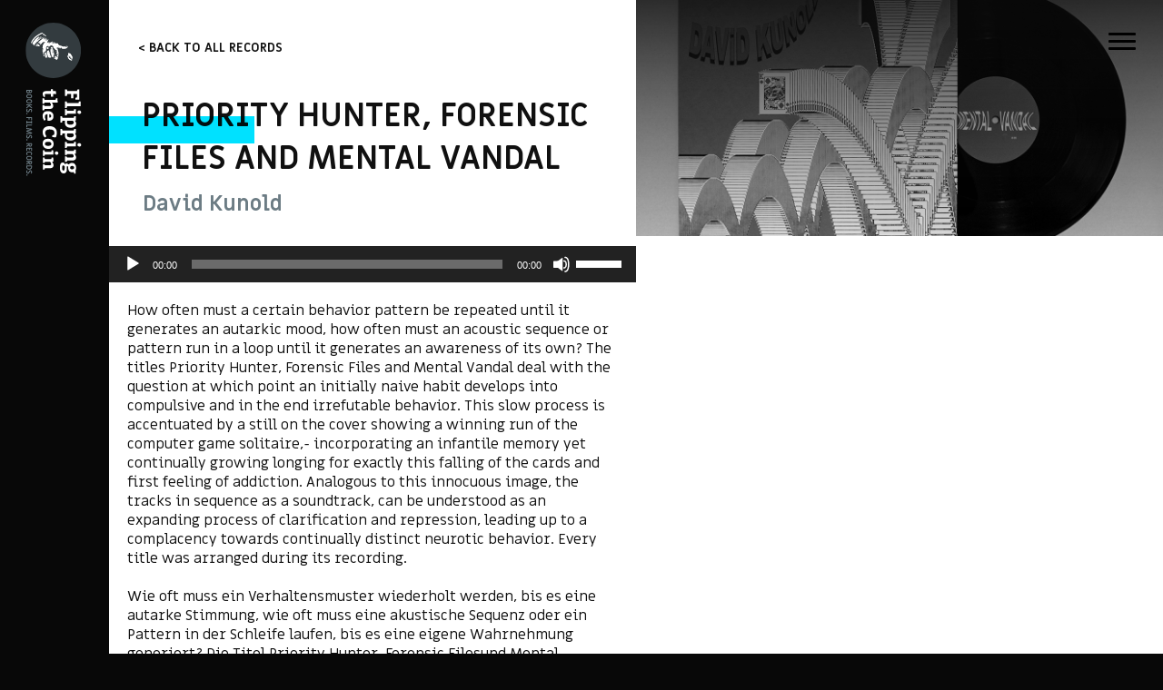

--- FILE ---
content_type: text/html; charset=UTF-8
request_url: http://flippingthecoin.de/priority-hunter-forensic-files-and-mental-vandal/
body_size: 5775
content:
<!doctype html>
<html lang="en-US">
<head>
	<meta charset="UTF-8">
	<meta name="viewport" content="width=device-width, initial-scale=1">
	<link rel="profile" href="https://gmpg.org/xfn/11">

	<title>Priority Hunter, Forensic Files and Mental Vandal &#8211; Flipping The Coin</title>
<link rel='dns-prefetch' href='//code.jquery.com' />
<link rel='dns-prefetch' href='//cdnjs.cloudflare.com' />
<link rel='dns-prefetch' href='//dhbhdrzi4tiry.cloudfront.net' />
<link rel='dns-prefetch' href='//use.fontawesome.com' />
<link rel='dns-prefetch' href='//ajax.googleapis.com' />
<link rel='dns-prefetch' href='//s.w.org' />
<link rel="alternate" type="application/rss+xml" title="Flipping The Coin &raquo; Feed" href="http://flippingthecoin.de/feed/" />
<link rel="alternate" type="application/rss+xml" title="Flipping The Coin &raquo; Comments Feed" href="http://flippingthecoin.de/comments/feed/" />
<link rel="alternate" type="application/rss+xml" title="Flipping The Coin &raquo; Priority Hunter, Forensic Files and Mental Vandal Comments Feed" href="http://flippingthecoin.de/priority-hunter-forensic-files-and-mental-vandal/feed/" />
		<script type="text/javascript">
			window._wpemojiSettings = {"baseUrl":"https:\/\/s.w.org\/images\/core\/emoji\/11\/72x72\/","ext":".png","svgUrl":"https:\/\/s.w.org\/images\/core\/emoji\/11\/svg\/","svgExt":".svg","source":{"concatemoji":"http:\/\/flippingthecoin.de\/wp-includes\/js\/wp-emoji-release.min.js?ver=4.9.27"}};
			!function(e,a,t){var n,r,o,i=a.createElement("canvas"),p=i.getContext&&i.getContext("2d");function s(e,t){var a=String.fromCharCode;p.clearRect(0,0,i.width,i.height),p.fillText(a.apply(this,e),0,0);e=i.toDataURL();return p.clearRect(0,0,i.width,i.height),p.fillText(a.apply(this,t),0,0),e===i.toDataURL()}function c(e){var t=a.createElement("script");t.src=e,t.defer=t.type="text/javascript",a.getElementsByTagName("head")[0].appendChild(t)}for(o=Array("flag","emoji"),t.supports={everything:!0,everythingExceptFlag:!0},r=0;r<o.length;r++)t.supports[o[r]]=function(e){if(!p||!p.fillText)return!1;switch(p.textBaseline="top",p.font="600 32px Arial",e){case"flag":return s([55356,56826,55356,56819],[55356,56826,8203,55356,56819])?!1:!s([55356,57332,56128,56423,56128,56418,56128,56421,56128,56430,56128,56423,56128,56447],[55356,57332,8203,56128,56423,8203,56128,56418,8203,56128,56421,8203,56128,56430,8203,56128,56423,8203,56128,56447]);case"emoji":return!s([55358,56760,9792,65039],[55358,56760,8203,9792,65039])}return!1}(o[r]),t.supports.everything=t.supports.everything&&t.supports[o[r]],"flag"!==o[r]&&(t.supports.everythingExceptFlag=t.supports.everythingExceptFlag&&t.supports[o[r]]);t.supports.everythingExceptFlag=t.supports.everythingExceptFlag&&!t.supports.flag,t.DOMReady=!1,t.readyCallback=function(){t.DOMReady=!0},t.supports.everything||(n=function(){t.readyCallback()},a.addEventListener?(a.addEventListener("DOMContentLoaded",n,!1),e.addEventListener("load",n,!1)):(e.attachEvent("onload",n),a.attachEvent("onreadystatechange",function(){"complete"===a.readyState&&t.readyCallback()})),(n=t.source||{}).concatemoji?c(n.concatemoji):n.wpemoji&&n.twemoji&&(c(n.twemoji),c(n.wpemoji)))}(window,document,window._wpemojiSettings);
		</script>
		<style type="text/css">
img.wp-smiley,
img.emoji {
	display: inline !important;
	border: none !important;
	box-shadow: none !important;
	height: 1em !important;
	width: 1em !important;
	margin: 0 .07em !important;
	vertical-align: -0.1em !important;
	background: none !important;
	padding: 0 !important;
}
</style>
<link rel='stylesheet' id='flippingthecoin-style-css'  href='http://flippingthecoin.de/wp-content/themes/flippingthecoin/style.css?ver=4.9.27' type='text/css' media='all' />
<link rel='stylesheet' id='pretttphotocss-css'  href='http://cdnjs.cloudflare.com/ajax/libs/prettyPhoto/3.1.6/css/prettyPhoto.min.css?ver=4.9.27' type='text/css' media='all' />
<link rel='stylesheet' id='owlcarouselthemes-css'  href='http://flippingthecoin.de/wp-content/themes/flippingthecoin/owl-carousel/owl.theme.default.min.css?ver=4.9.27' type='text/css' media='all' />
<link rel='stylesheet' id='owlcarousel-css'  href='http://flippingthecoin.de/wp-content/themes/flippingthecoin/owl-carousel/owl.carousel.min.css?ver=4.9.27' type='text/css' media='all' />
<link rel='stylesheet' id='foundationCss-css'  href='http://dhbhdrzi4tiry.cloudfront.net/cdn/sites/foundation.min.css?ver=4.9.27' type='text/css' media='all' />
<link rel='stylesheet' id='uijquerycss-css'  href='http://ajax.googleapis.com/ajax/libs/jqueryui/1.8/themes/base/jquery-ui.css?ver=4.9.27' type='text/css' media='all' />
<link rel='stylesheet' id='flippingthecoin-css-css'  href='http://flippingthecoin.de/wp-content/themes/flippingthecoin/css/app.css?ver=4.9.27' type='text/css' media='all' />
<script type='text/javascript' src='http://flippingthecoin.de/wp-includes/js/jquery/jquery.js?ver=1.12.4'></script>
<script type='text/javascript' src='http://flippingthecoin.de/wp-includes/js/jquery/jquery-migrate.min.js?ver=1.4.1'></script>
<link rel='https://api.w.org/' href='http://flippingthecoin.de/wp-json/' />
<link rel="EditURI" type="application/rsd+xml" title="RSD" href="http://flippingthecoin.de/xmlrpc.php?rsd" />
<link rel="wlwmanifest" type="application/wlwmanifest+xml" href="http://flippingthecoin.de/wp-includes/wlwmanifest.xml" /> 
<link rel='prev' title='One Beginning, three Stages and many Endings' href='http://flippingthecoin.de/one-beginning-three-stages-and-many-endings/' />
<link rel='next' title='Shine on, you pretty pyramid' href='http://flippingthecoin.de/shine-on-you-pretty-pyramid-2/' />
<meta name="generator" content="WordPress 4.9.27" />
<link rel="canonical" href="http://flippingthecoin.de/priority-hunter-forensic-files-and-mental-vandal/" />
<link rel='shortlink' href='http://flippingthecoin.de/?p=216' />
<link rel="alternate" type="application/json+oembed" href="http://flippingthecoin.de/wp-json/oembed/1.0/embed?url=http%3A%2F%2Fflippingthecoin.de%2Fpriority-hunter-forensic-files-and-mental-vandal%2F" />
<link rel="alternate" type="text/xml+oembed" href="http://flippingthecoin.de/wp-json/oembed/1.0/embed?url=http%3A%2F%2Fflippingthecoin.de%2Fpriority-hunter-forensic-files-and-mental-vandal%2F&#038;format=xml" />
<link rel="pingback" href="http://flippingthecoin.de/xmlrpc.php">		<style type="text/css">.recentcomments a{display:inline !important;padding:0 !important;margin:0 !important;}</style>
		</head>

<body class="post-template-default single single-post postid-216 single-format-standard">

<div id="pageFC">

	<div id="app_container">
  <header class="bgStar">
    <h1>
      <a class="linkHomeFC" href="http://flippingthecoin.de/" class="ir" id="logo">Flipping</a>
    </h1>
    <a id="menu_toggle" title="Toggle Menu">
      <span></span>
      <span></span>
      <span></span>
    </a>
  </header>

  <div id="navigation">
    <div class="navigation_inner">
      <div class="row collapse">

        <div class="column small-9">
          <input type="text" name="s" id="s" placeholder="SEARCH HERE" (click)="menu_open = true; $event.stopPropagation()">
        </div>
        <div class="column small-3">
          <div class="buttonSearch"><p>GO!</p></div>
        </div>

      </div>

      <nav>
        <ul>
          <li>
            <a class="linkPageFC" href="http://flippingthecoin.de/about">About</a>
          </li>
          <li>
            <a class="linkPageFC" href="http://flippingthecoin.de/artists">Artists</a>
          </li>
          <li>
            <a class="linkPageFC" href="http://flippingthecoin.de/books">Books</a>
          </li>
          <li>
            <a class="linkPageFC" href="http://flippingthecoin.de/films">Films</a>
          </li>
          <li>
            <a class="linkPageFC" href="http://flippingthecoin.de/records">Records</a>
          </li>
          <li>
            <a class="linkPageFC" href="http://flippingthecoin.de/live">Live</a>
          </li>
        </ul>
      </nav>
      <a class="cta linkPageFC" href="http://flippingthecoin.de/contact">CONTACT US</a>
    </div>
  </div>

</div>

	<div id="barba-wrapper">
	    <div class="barba-container">


<div id="page" class="site">
	<div id="content" class="site-content">




	<main>

		<div id="archive_container">
			<div class="archive_inner_left">
				<div id="category_details">
					<div class="backLink"><a href="http://flippingthecoin.de/records"> < BACK TO ALL RECORDS</a></div>

					<h2 class="titlePage">Priority Hunter, Forensic Files and Mental Vandal</h2>

					<h3>David Kunold</h3>

					<div id="singlePost">
							<!--[if lt IE 9]><script>document.createElement('audio');</script><![endif]-->
<audio class="wp-audio-shortcode" id="audio-216-1" preload="none" style="width: 100%;" controls="controls"><source type="audio/mpeg" src="https://flippingthecoin.de/wp-content/uploads/2019/10/Onebeginning_shortsnippet-1.mp3?_=1" /><a href="https://flippingthecoin.de/wp-content/uploads/2019/10/Onebeginning_shortsnippet-1.mp3">https://flippingthecoin.de/wp-content/uploads/2019/10/Onebeginning_shortsnippet-1.mp3</a></audio>
<p>&nbsp;</p>
<p>How often must a certain behavior pattern be repeated until it generates an autarkic mood, how often must an acoustic sequence or pattern run in a loop until it generates an awareness of its own? The titles Priority Hunter, Forensic Files and Mental Vandal deal with the question at which point an initially naive habit develops into compulsive and in the end irrefutable behavior. This slow process is accentuated by a still on the cover showing a winning run of the computer game solitaire,- incorporating an infantile memory yet continually growing longing for exactly this falling of the cards and first feeling of addiction. Analogous to this innocuous image, the tracks in sequence as a soundtrack, can be understood as an expanding process of clarification and repression, leading up to a complacency towards continually distinct neurotic behavior. Every title was arranged during its recording.</p>
<p>&nbsp;</p>
<p>Wie oft muss ein Verhaltensmuster wiederholt werden, bis es eine autarke Stimmung, wie oft muss eine akustische Sequenz oder ein Pattern in der Schleife laufen, bis es eine eigene Wahrnehmung generiert? Die Titel Priority Hunter, Forensic Filesund Mental Vandalbeschäftigen sich mit der Fragestellung, ab wann sich eine zunächst naive Angewohnheit entschieden zwanghaft und letztlich unabweisbar entwickelt. Exemplarisch untermalt wird der schleichende Prozess durch ein auf dem Cover verwendetes Still der Gewinnsequenz des Computerspiels Solitär, welches eine kindliche Erinnerung zugleich aber auch ein stetig wachsendes Verlangen nach eben diesem Kartenfall und somit ein erstes Suchtgefühl verkörpert. Analog zu diesem harmlosen Bild können die Tracks in der Abfolge als Soundtrack eines wachsenden Abklärung- und Verdrängungsmechanismus bis hin zur Selbstgefälligkeit gegenüber eines immer ausgeprägteren neurotischen Verhaltens verstanden werden. Alle Aufnahmen wurden während der Aufzeichnung arrangiert.</p>
<p>&nbsp;</p>
<p>David Kunold, Priority Hunter, Forensic Files and Mental Vandal; 2018, 12 inch Dubplate, Edition of 30 + 5AP &#8216;s</p>

					</div>


					<a href="#"><div class="contactButton">CONTACT THE AUTHOR</div></a>

				</div>




        
				<div id="loop">
					<ul class="detailItemPhoto">

            
              
              <a class="item" href="http://flippingthecoin.de/wp-content/uploads/2019/10/David_Kunold.jpg" rel="prettyPhoto[pp_gal]" title="01">
  							<li style="background-image: url(&quot;http://flippingthecoin.de/wp-content/uploads/2019/10/David_Kunold.jpg&quot;);"></li>
  						</a>

              
            

					</ul>
				</div>
			</div>
		</div>

	</main>






	</div><!-- #content -->

</div> <!-- pageFC -->

	<footer id="colophon" class="site-footer">

	</footer><!-- #colophon -->
</div><!-- #page -->

<link rel='stylesheet' id='mediaelement-css'  href='http://flippingthecoin.de/wp-includes/js/mediaelement/mediaelementplayer-legacy.min.css?ver=4.2.6-78496d1' type='text/css' media='all' />
<link rel='stylesheet' id='wp-mediaelement-css'  href='http://flippingthecoin.de/wp-includes/js/mediaelement/wp-mediaelement.min.css?ver=4.9.27' type='text/css' media='all' />
<script type='text/javascript' src='http://flippingthecoin.de/wp-content/themes/flippingthecoin/js/navigation.js?ver=20151215'></script>
<script type='text/javascript' src='http://flippingthecoin.de/wp-content/themes/flippingthecoin/js/skip-link-focus-fix.js?ver=20151215'></script>
<script type='text/javascript' src='http://code.jquery.com/jquery-2.1.4.min.js?ver=1'></script>
<script type='text/javascript' src='http://cdnjs.cloudflare.com/ajax/libs/what-input/4.2.0/what-input.min.js?ver=1'></script>
<script type='text/javascript' src='https://dhbhdrzi4tiry.cloudfront.net/cdn/sites/foundation.js?ver=1'></script>
<script type='text/javascript' src='http://use.fontawesome.com/releases/v5.0.6/js/all.js?ver=1'></script>
<script type='text/javascript' src='http://flippingthecoin.de/wp-content/themes/flippingthecoin/owl-carousel/owl.carousel.min.js?ver=2.3.4'></script>
<script type='text/javascript' src='http://cdnjs.cloudflare.com/ajax/libs/prettyPhoto/3.1.6/js/jquery.prettyPhoto.min.js?ver=1'></script>
<script type='text/javascript' src='http://flippingthecoin.de/wp-content/themes/flippingthecoin/js/barba.min.js?ver=1.1.1'></script>
<script type='text/javascript' src='http://flippingthecoin.de/wp-content/themes/flippingthecoin/js/app.js?ver=6.2.3'></script>
<script type='text/javascript' src='http://flippingthecoin.de/wp-content/themes/flippingthecoin/js/app-ev.js?ver=1.2.4'></script>
<script type='text/javascript' src='http://flippingthecoin.de/wp-includes/js/comment-reply.min.js?ver=4.9.27'></script>
<script type='text/javascript' src='http://flippingthecoin.de/wp-includes/js/wp-embed.min.js?ver=4.9.27'></script>
<script type='text/javascript'>
var mejsL10n = {"language":"en","strings":{"mejs.install-flash":"You are using a browser that does not have Flash player enabled or installed. Please turn on your Flash player plugin or download the latest version from https:\/\/get.adobe.com\/flashplayer\/","mejs.fullscreen-off":"Turn off Fullscreen","mejs.fullscreen-on":"Go Fullscreen","mejs.download-video":"Download Video","mejs.fullscreen":"Fullscreen","mejs.time-jump-forward":["Jump forward 1 second","Jump forward %1 seconds"],"mejs.loop":"Toggle Loop","mejs.play":"Play","mejs.pause":"Pause","mejs.close":"Close","mejs.time-slider":"Time Slider","mejs.time-help-text":"Use Left\/Right Arrow keys to advance one second, Up\/Down arrows to advance ten seconds.","mejs.time-skip-back":["Skip back 1 second","Skip back %1 seconds"],"mejs.captions-subtitles":"Captions\/Subtitles","mejs.captions-chapters":"Chapters","mejs.none":"None","mejs.mute-toggle":"Mute Toggle","mejs.volume-help-text":"Use Up\/Down Arrow keys to increase or decrease volume.","mejs.unmute":"Unmute","mejs.mute":"Mute","mejs.volume-slider":"Volume Slider","mejs.video-player":"Video Player","mejs.audio-player":"Audio Player","mejs.ad-skip":"Skip ad","mejs.ad-skip-info":["Skip in 1 second","Skip in %1 seconds"],"mejs.source-chooser":"Source Chooser","mejs.stop":"Stop","mejs.speed-rate":"Speed Rate","mejs.live-broadcast":"Live Broadcast","mejs.afrikaans":"Afrikaans","mejs.albanian":"Albanian","mejs.arabic":"Arabic","mejs.belarusian":"Belarusian","mejs.bulgarian":"Bulgarian","mejs.catalan":"Catalan","mejs.chinese":"Chinese","mejs.chinese-simplified":"Chinese (Simplified)","mejs.chinese-traditional":"Chinese (Traditional)","mejs.croatian":"Croatian","mejs.czech":"Czech","mejs.danish":"Danish","mejs.dutch":"Dutch","mejs.english":"English","mejs.estonian":"Estonian","mejs.filipino":"Filipino","mejs.finnish":"Finnish","mejs.french":"French","mejs.galician":"Galician","mejs.german":"German","mejs.greek":"Greek","mejs.haitian-creole":"Haitian Creole","mejs.hebrew":"Hebrew","mejs.hindi":"Hindi","mejs.hungarian":"Hungarian","mejs.icelandic":"Icelandic","mejs.indonesian":"Indonesian","mejs.irish":"Irish","mejs.italian":"Italian","mejs.japanese":"Japanese","mejs.korean":"Korean","mejs.latvian":"Latvian","mejs.lithuanian":"Lithuanian","mejs.macedonian":"Macedonian","mejs.malay":"Malay","mejs.maltese":"Maltese","mejs.norwegian":"Norwegian","mejs.persian":"Persian","mejs.polish":"Polish","mejs.portuguese":"Portuguese","mejs.romanian":"Romanian","mejs.russian":"Russian","mejs.serbian":"Serbian","mejs.slovak":"Slovak","mejs.slovenian":"Slovenian","mejs.spanish":"Spanish","mejs.swahili":"Swahili","mejs.swedish":"Swedish","mejs.tagalog":"Tagalog","mejs.thai":"Thai","mejs.turkish":"Turkish","mejs.ukrainian":"Ukrainian","mejs.vietnamese":"Vietnamese","mejs.welsh":"Welsh","mejs.yiddish":"Yiddish"}};
</script>
<script type='text/javascript' src='http://flippingthecoin.de/wp-includes/js/mediaelement/mediaelement-and-player.min.js?ver=4.2.6-78496d1'></script>
<script type='text/javascript' src='http://flippingthecoin.de/wp-includes/js/mediaelement/mediaelement-migrate.min.js?ver=4.9.27'></script>
<script type='text/javascript'>
/* <![CDATA[ */
var _wpmejsSettings = {"pluginPath":"\/wp-includes\/js\/mediaelement\/","classPrefix":"mejs-","stretching":"responsive"};
/* ]]> */
</script>
<script type='text/javascript' src='http://flippingthecoin.de/wp-includes/js/mediaelement/wp-mediaelement.min.js?ver=4.9.27'></script>

</div><!-- barba -->
</div><!-- barba -->

</body>
</html>

<!--
Performance optimized by W3 Total Cache. Learn more: https://www.w3-edge.com/products/

Page Caching using disk: enhanced 

Served from: flippingthecoin.de @ 2025-08-18 23:49:25 by W3 Total Cache
-->

--- FILE ---
content_type: text/html; charset=UTF-8
request_url: http://flippingthecoin.de/
body_size: 7269
content:
<!doctype html>
<html lang="en-US">
<head>
	<meta charset="UTF-8">
	<meta name="viewport" content="width=device-width, initial-scale=1">
	<link rel="profile" href="https://gmpg.org/xfn/11">

	<title>Flipping The Coin &#8211; Flipping The Coin</title>
<link rel='dns-prefetch' href='//code.jquery.com' />
<link rel='dns-prefetch' href='//cdnjs.cloudflare.com' />
<link rel='dns-prefetch' href='//dhbhdrzi4tiry.cloudfront.net' />
<link rel='dns-prefetch' href='//use.fontawesome.com' />
<link rel='dns-prefetch' href='//ajax.googleapis.com' />
<link rel='dns-prefetch' href='//s.w.org' />
<link rel="alternate" type="application/rss+xml" title="Flipping The Coin &raquo; Feed" href="http://flippingthecoin.de/feed/" />
<link rel="alternate" type="application/rss+xml" title="Flipping The Coin &raquo; Comments Feed" href="http://flippingthecoin.de/comments/feed/" />
		<script type="text/javascript">
			window._wpemojiSettings = {"baseUrl":"https:\/\/s.w.org\/images\/core\/emoji\/11\/72x72\/","ext":".png","svgUrl":"https:\/\/s.w.org\/images\/core\/emoji\/11\/svg\/","svgExt":".svg","source":{"concatemoji":"http:\/\/flippingthecoin.de\/wp-includes\/js\/wp-emoji-release.min.js?ver=4.9.27"}};
			!function(e,a,t){var n,r,o,i=a.createElement("canvas"),p=i.getContext&&i.getContext("2d");function s(e,t){var a=String.fromCharCode;p.clearRect(0,0,i.width,i.height),p.fillText(a.apply(this,e),0,0);e=i.toDataURL();return p.clearRect(0,0,i.width,i.height),p.fillText(a.apply(this,t),0,0),e===i.toDataURL()}function c(e){var t=a.createElement("script");t.src=e,t.defer=t.type="text/javascript",a.getElementsByTagName("head")[0].appendChild(t)}for(o=Array("flag","emoji"),t.supports={everything:!0,everythingExceptFlag:!0},r=0;r<o.length;r++)t.supports[o[r]]=function(e){if(!p||!p.fillText)return!1;switch(p.textBaseline="top",p.font="600 32px Arial",e){case"flag":return s([55356,56826,55356,56819],[55356,56826,8203,55356,56819])?!1:!s([55356,57332,56128,56423,56128,56418,56128,56421,56128,56430,56128,56423,56128,56447],[55356,57332,8203,56128,56423,8203,56128,56418,8203,56128,56421,8203,56128,56430,8203,56128,56423,8203,56128,56447]);case"emoji":return!s([55358,56760,9792,65039],[55358,56760,8203,9792,65039])}return!1}(o[r]),t.supports.everything=t.supports.everything&&t.supports[o[r]],"flag"!==o[r]&&(t.supports.everythingExceptFlag=t.supports.everythingExceptFlag&&t.supports[o[r]]);t.supports.everythingExceptFlag=t.supports.everythingExceptFlag&&!t.supports.flag,t.DOMReady=!1,t.readyCallback=function(){t.DOMReady=!0},t.supports.everything||(n=function(){t.readyCallback()},a.addEventListener?(a.addEventListener("DOMContentLoaded",n,!1),e.addEventListener("load",n,!1)):(e.attachEvent("onload",n),a.attachEvent("onreadystatechange",function(){"complete"===a.readyState&&t.readyCallback()})),(n=t.source||{}).concatemoji?c(n.concatemoji):n.wpemoji&&n.twemoji&&(c(n.twemoji),c(n.wpemoji)))}(window,document,window._wpemojiSettings);
		</script>
		<style type="text/css">
img.wp-smiley,
img.emoji {
	display: inline !important;
	border: none !important;
	box-shadow: none !important;
	height: 1em !important;
	width: 1em !important;
	margin: 0 .07em !important;
	vertical-align: -0.1em !important;
	background: none !important;
	padding: 0 !important;
}
</style>
<link rel='stylesheet' id='flippingthecoin-style-css'  href='http://flippingthecoin.de/wp-content/themes/flippingthecoin/style.css?ver=4.9.27' type='text/css' media='all' />
<link rel='stylesheet' id='pretttphotocss-css'  href='http://cdnjs.cloudflare.com/ajax/libs/prettyPhoto/3.1.6/css/prettyPhoto.min.css?ver=4.9.27' type='text/css' media='all' />
<link rel='stylesheet' id='owlcarouselthemes-css'  href='http://flippingthecoin.de/wp-content/themes/flippingthecoin/owl-carousel/owl.theme.default.min.css?ver=4.9.27' type='text/css' media='all' />
<link rel='stylesheet' id='owlcarousel-css'  href='http://flippingthecoin.de/wp-content/themes/flippingthecoin/owl-carousel/owl.carousel.min.css?ver=4.9.27' type='text/css' media='all' />
<link rel='stylesheet' id='foundationCss-css'  href='http://dhbhdrzi4tiry.cloudfront.net/cdn/sites/foundation.min.css?ver=4.9.27' type='text/css' media='all' />
<link rel='stylesheet' id='uijquerycss-css'  href='http://ajax.googleapis.com/ajax/libs/jqueryui/1.8/themes/base/jquery-ui.css?ver=4.9.27' type='text/css' media='all' />
<link rel='stylesheet' id='flippingthecoin-css-css'  href='http://flippingthecoin.de/wp-content/themes/flippingthecoin/css/app.css?ver=4.9.27' type='text/css' media='all' />
<script type='text/javascript' src='http://flippingthecoin.de/wp-includes/js/jquery/jquery.js?ver=1.12.4'></script>
<script type='text/javascript' src='http://flippingthecoin.de/wp-includes/js/jquery/jquery-migrate.min.js?ver=1.4.1'></script>
<link rel='https://api.w.org/' href='http://flippingthecoin.de/wp-json/' />
<link rel="EditURI" type="application/rsd+xml" title="RSD" href="http://flippingthecoin.de/xmlrpc.php?rsd" />
<link rel="wlwmanifest" type="application/wlwmanifest+xml" href="http://flippingthecoin.de/wp-includes/wlwmanifest.xml" /> 
<meta name="generator" content="WordPress 4.9.27" />
<link rel="canonical" href="http://flippingthecoin.de/" />
<link rel='shortlink' href='http://flippingthecoin.de/' />
<link rel="alternate" type="application/json+oembed" href="http://flippingthecoin.de/wp-json/oembed/1.0/embed?url=http%3A%2F%2Fflippingthecoin.de%2F" />
<link rel="alternate" type="text/xml+oembed" href="http://flippingthecoin.de/wp-json/oembed/1.0/embed?url=http%3A%2F%2Fflippingthecoin.de%2F&#038;format=xml" />
		<style type="text/css">.recentcomments a{display:inline !important;padding:0 !important;margin:0 !important;}</style>
		</head>

<body class="home page-template page-template-template-home page-template-template-home-php page page-id-5">

<div id="pageFC">

	<div id="app_container">
  <header class="bgStar">
    <h1>
      <a class="linkHomeFC" href="http://flippingthecoin.de/" class="ir" id="logo">Flipping</a>
    </h1>
    <a id="menu_toggle" title="Toggle Menu">
      <span></span>
      <span></span>
      <span></span>
    </a>
  </header>

  <div id="navigation">
    <div class="navigation_inner">
      <div class="row collapse">

        <div class="column small-9">
          <input type="text" name="s" id="s" placeholder="SEARCH HERE" (click)="menu_open = true; $event.stopPropagation()">
        </div>
        <div class="column small-3">
          <div class="buttonSearch"><p>GO!</p></div>
        </div>

      </div>

      <nav>
        <ul>
          <li>
            <a class="linkPageFC" href="http://flippingthecoin.de/about">About</a>
          </li>
          <li>
            <a class="linkPageFC" href="http://flippingthecoin.de/artists">Artists</a>
          </li>
          <li>
            <a class="linkPageFC" href="http://flippingthecoin.de/books">Books</a>
          </li>
          <li>
            <a class="linkPageFC" href="http://flippingthecoin.de/films">Films</a>
          </li>
          <li>
            <a class="linkPageFC" href="http://flippingthecoin.de/records">Records</a>
          </li>
          <li>
            <a class="linkPageFC" href="http://flippingthecoin.de/live">Live</a>
          </li>
        </ul>
      </nav>
      <a class="cta linkPageFC" href="http://flippingthecoin.de/contact">CONTACT US</a>
    </div>
  </div>

</div>

	<div id="barba-wrapper">
	    <div class="barba-container">


<div id="page" class="site">
	<div id="content" class="site-content">


	<main>

    <div id="home">

    	<div class="first-moment">

				<div class="cointextFM">
					<div class="coinFirstMoment">
						<img src="http://flippingthecoin.de/wp-content/themes/flippingthecoin/img/FTC_coin_head.png" alt="">
					</div>

					<div class="textCoinFM">
						<p>FLIP THE COIN TO EXPLORE THE GALLERY</p>
					</div>
				</div>

    	</div>

    	<div class="ruletaImg">

				<div class="owl-carousel">

							
														
														
								<div>
									<div class="itemRuleta" style="background: url(http://flippingthecoin.de/wp-content/uploads/2019/05/Ex_Guerillero-625x417.jpg);">
										<div class="textRuleta"><h3>films</h3><h2>Thinking like a Mountain</h2></div>
									</div>
									<div class="contentRuleta"><p>The Arhuacos are the guardians of the forest and the ice of Colombias highest mountain- the Sierra Nevada de Santa Marta. While on the surface this ancient culture appears not to have changed in centuries, Thinking Like a Mountain reveals a much more complex reality.</p>
										<div class="readmoreRuleta"><a href="http://flippingthecoin.de/thinking-like-a-mountain/">See More</a></div>
									</div>
								</div>

							
														
								<div>
									<div class="itemRuleta" style="background: url(http://flippingthecoin.de/wp-content/uploads/2019/05/02_ATL_ROBERTO-625x384.jpg);">
										<div class="textRuleta"><h3>films</h3><h2>Atl Tlachinolli</h2></div>
									</div>
									<div class="contentRuleta"><p>Searching for the unique Axolotl, a endemic salamander that used to live in the former lake of Mexico, Atl Tlachinolli is an essayistic inquiry into survival and adaptation, the film casts its gaze on that which remains.</p>
										<div class="readmoreRuleta"><a href="http://flippingthecoin.de/atl-tlachinolli/">See More</a></div>
									</div>
								</div>

							
														
								<div>
									<div class="itemRuleta" style="background: url(http://flippingthecoin.de/wp-content/uploads/2019/05/Seenotizen21-625x416.jpg);">
										<div class="textRuleta"><h3>books</h3><h2>Seenotizen Nr. 2</h2></div>
									</div>
									<div class="contentRuleta"><p>Flipping the Coin publishes the ongoing series Seenotizen with essays by Cyrill Lachauer.</p>
										<div class="readmoreRuleta"><a href="http://flippingthecoin.de/seenotizen-nr-2/">See More</a></div>
									</div>
								</div>

							
														
								<div>
									<div class="itemRuleta" style="background: url(http://flippingthecoin.de/wp-content/uploads/2019/05/SHINE_2-625x417.jpg);">
										<div class="textRuleta"><h3>books</h3><h2>Shine on, you pretty pyramid</h2></div>
									</div>
									<div class="contentRuleta"><p>Shine on, you pretty pyramid  beinhaltet eine nicht chronologische Sammlung von 120 pyramidenförmigen Architektur Fotografien vom 18 Jhd. bis zur Gegenwart.</p>
										<div class="readmoreRuleta"><a href="http://flippingthecoin.de/shine-on-you-pretty-pyramid/">See More</a></div>
									</div>
								</div>

							
														
								<div>
									<div class="itemRuleta" style="background: url(http://flippingthecoin.de/wp-content/uploads/2019/05/Seenotizen11-625x416.jpg);">
										<div class="textRuleta"><h3>books</h3><h2>Seenotizen Nr. 1</h2></div>
									</div>
									<div class="contentRuleta"><p>Flipping the Coin publishes the ongoing series Seenotizen with essays by Cyrill Lachauer.</p>
										<div class="readmoreRuleta"><a href="http://flippingthecoin.de/seenotizen-nr-1/">See More</a></div>
									</div>
								</div>

							
														
								<div>
									<div class="itemRuleta" style="background: url(http://flippingthecoin.de/wp-content/uploads/2019/05/Willi-625x417.jpg);">
										<div class="textRuleta"><h3>records</h3><h2>Der Espressokocher</h2></div>
									</div>
									<div class="contentRuleta"><p>On the first side of the record is the title Bonn, Beuel, Tannenbusch, Henry Moore und ich. This is one of several sound poems developed into music by Wilhelm Klotzek with the musical collective BREI . 
On the second side is the audio piece Der Espressokocher which piece is based on the audio notes Wilhelm Klotzek regularly puts down and often collages a new, transmitting them as radio broadcasts. Der Espressokocher are recordings from the artist’s kitchen. For example, you can hear him grumbling about O-rings mixed with guitar play and musical recordings from Willie Nelson and Renft.</p>
										<div class="readmoreRuleta"><a href="http://flippingthecoin.de/der-espressokocher/">See More</a></div>
									</div>
								</div>

							
														
								<div>
									<div class="itemRuleta" style="background: url(http://flippingthecoin.de/wp-content/uploads/2019/05/SWANSONG2-625x416.jpg);">
										<div class="textRuleta"><h3>records</h3><h2>Swan Song</h2></div>
									</div>
									<div class="contentRuleta"><p>With original compositions by: Clare Cooper, Lucinda Dayhew, golden diskó ship (Theresa Stroetges), Jasmine Guffond, Gudrun Gut, Ari Benjamin Meyers, NSI (Tobias Freund & Max Loderbauer), Tom Thiel
concept and cover art Lucinda Dayhew</p>
										<div class="readmoreRuleta"><a href="http://flippingthecoin.de/swan-song/">See More</a></div>
									</div>
								</div>

							
														
								<div>
									<div class="itemRuleta" style="background: url(http://flippingthecoin.de/wp-content/uploads/2019/05/AfroSonic2-1-625x417.jpg);">
										<div class="textRuleta"><h3>records</h3><h2>Afro Sonic Signifier</h2></div>
									</div>
									<div class="contentRuleta"><p>12‘ inch Dubplate composed, collaged and produced by Satch Hoyt</p>
										<div class="readmoreRuleta"><a href="http://flippingthecoin.de/afro-sonic-signifier/">See More</a></div>
									</div>
								</div>

							
														
								<div>
									<div class="itemRuleta" style="background: url(http://flippingthecoin.de/wp-content/uploads/2019/05/IMG_6060.jpg);">
										<div class="textRuleta"><h3>books</h3><h2>Intermezzo</h2></div>
									</div>
									<div class="contentRuleta"><p>Flipping the Coin presents the first monograph about Nik Nowak.</p>
										<div class="readmoreRuleta"><a href="http://flippingthecoin.de/intermezzo/">See More</a></div>
									</div>
								</div>

							
														
								<div>
									<div class="itemRuleta" style="background: url(http://flippingthecoin.de/wp-content/uploads/2019/06/SR_Still_3.jpg);">
										<div class="textRuleta"><h3>films</h3><h2>Dodging Raindrops – A Separate Reality</h2></div>
									</div>
									<div class="contentRuleta"><p>Dodging Raindrops – A Separate Reality is an episodic experimental film, in which documentary and staged scenes intertwine in a mythic-apocalyptic narrative.</p>
										<div class="readmoreRuleta"><a href="http://flippingthecoin.de/dodging-raindrops-a-separate-reality/">See More</a></div>
									</div>
								</div>

							
														
								<div>
									<div class="itemRuleta" style="background: url(http://flippingthecoin.de/wp-content/uploads/2019/10/Encarnita.jpg);">
										<div class="textRuleta"><h3>records</h3><h2>Encarnita Propia</h2></div>
									</div>
									<div class="contentRuleta"><p>Nik Nowak und Gabriel Rossell Sanillán tauschen sich seit Jahren über ihre Arbeit aus und so ist auch das für Flipping the Coin Records entstandene Soundpiece Encarnita Propia eine Begegnung zweier Künstlerfreunde, eine vorgestellte Reise durch die Wüste und die Entdeckung vergessener Kulturen.</p>
										<div class="readmoreRuleta"><a href="http://flippingthecoin.de/encarnita-propia/">See More</a></div>
									</div>
								</div>

							
														
								<div>
									<div class="itemRuleta" style="background: url(http://flippingthecoin.de/wp-content/uploads/2019/10/Ibogain.jpg);">
										<div class="textRuleta"><h3>records</h3><h2>Ibogain</h2></div>
									</div>
									<div class="contentRuleta"><p>Henk Heuer’s and Moritz Stumm’s -work Ibogain, modifies states of consciousness through audio visual stimulants. By incorporating acoustic illusions such as binaural beats, the Shepard-Risset-Glissando, and time-shifting polyrhythms, a psychoacoustic experiment  emerges that is expanded by hypnotic, geometrical projections in the three-dimensional space.</p>
										<div class="readmoreRuleta"><a href="http://flippingthecoin.de/ibogain/">See More</a></div>
									</div>
								</div>

							
														
								<div>
									<div class="itemRuleta" style="background: url(http://flippingthecoin.de/wp-content/uploads/2019/10/Antje_Engelmann_1.jpg);">
										<div class="textRuleta"><h3>records</h3><h2>One Beginning, three Stages and many Endings</h2></div>
									</div>
									<div class="contentRuleta"><p>In the sound piece One Beginning, three Stages and many Endings, Engelmann densely assembles interviews, found footage and own recordings . The text and audio fragments originate from typical Ayahuasca rites in the Amazon region. Based on her own hallucinogenic experiences with the use and adoption  of Ayahuasca  tea, Engelmann considers the hype of this psychedelic brew in the globalized, psychologized, “western“ and scientific context. Rather than understanding the original rite of the indigenous groups, she focuses on the potential of reflection of autoethnographic techniques inspired by the American sociologist Carolyn Ellis. Engelmann emphasizes the linguistic attempt to classify this subjective experience in our body of knowledge with elements of pop music and spheric, electronic sounds.</p>
										<div class="readmoreRuleta"><a href="http://flippingthecoin.de/one-beginning-three-stages-and-many-endings/">See More</a></div>
									</div>
								</div>

							
														
								<div>
									<div class="itemRuleta" style="background: url(http://flippingthecoin.de/wp-content/uploads/2019/10/David_Kunold.jpg);">
										<div class="textRuleta"><h3>records</h3><h2>Priority Hunter, Forensic Files and Mental Vandal</h2></div>
									</div>
									<div class="contentRuleta"><p>How often must a certain behavior pattern be repeated until it generates an autarkic mood, how often must an acoustic sequence or pattern run in a loop until it generates an awareness of its own?</p>
										<div class="readmoreRuleta"><a href="http://flippingthecoin.de/priority-hunter-forensic-files-and-mental-vandal/">See More</a></div>
									</div>
								</div>

							
														
								<div>
									<div class="itemRuleta" style="background: url(http://flippingthecoin.de/wp-content/uploads/2019/10/SHINE_3.jpg);">
										<div class="textRuleta"><h3>books</h3><h2>Shine on, you pretty pyramid</h2></div>
									</div>
									<div class="contentRuleta"><p>Shine on, you pretty pyramid  beinhaltet eine nicht chronologische Sammlung von 120 pyramidenförmigen Architektur Fotografien vom 18 Jhd. bis zur Gegenwart.</p>
										<div class="readmoreRuleta"><a href="http://flippingthecoin.de/shine-on-you-pretty-pyramid-2/">See More</a></div>
									</div>
								</div>

							
														
								<div>
									<div class="itemRuleta" style="background: url(http://flippingthecoin.de/wp-content/uploads/2019/10/MartinBackes2.jpg);">
										<div class="textRuleta"><h3>records</h3><h2>I am sitting in a machine;</h2></div>
									</div>
									<div class="contentRuleta"><p>I am sitting in a machine; is a voice-driven virtual assistant, which records a short narration of its own speaking voice, and runs this recording through an MP3 encoder over and over again.</p>
										<div class="readmoreRuleta"><a href="http://flippingthecoin.de/i-am-sitting-in-a-machine/">See More</a></div>
									</div>
								</div>

							
														
								<div>
									<div class="itemRuleta" style="background: url(http://flippingthecoin.de/wp-content/uploads/2019/10/studiesofanalienskin.jpg);">
										<div class="textRuleta"><h3>records</h3><h2>Studies of an Alien Skin</h2></div>
									</div>
									<div class="contentRuleta"><p>As the boundaries of human research approach penetration of the quantum veil, the surfaces of biological machinery begin to reveal mysterious shapes and motions.</p>
										<div class="readmoreRuleta"><a href="http://flippingthecoin.de/studies-of-an-alien-skin/">See More</a></div>
									</div>
								</div>

							
														
								<div>
									<div class="itemRuleta" style="background: url(http://flippingthecoin.de/wp-content/uploads/2019/10/sun-1.jpg);">
										<div class="textRuleta"><h3>records</h3><h2>Touch the Sun</h2></div>
									</div>
									<div class="contentRuleta"><p>My mistress‘ eyes are nothing like the sun;
Coral is far more red than her lips‘ red;
If snow be white, why then her breasts are dun;</p>
										<div class="readmoreRuleta"><a href="http://flippingthecoin.de/touch-the-sun/">See More</a></div>
									</div>
								</div>

							
														
								<div>
									<div class="itemRuleta" style="background: url(http://flippingthecoin.de/wp-content/uploads/2019/10/KontaktSappho_1.jpg);">
										<div class="textRuleta"><h3>records</h3><h2>Kontakt Sappho</h2></div>
									</div>
									<div class="contentRuleta"><p>12‘ inch Dubplate with vocals by Sonja Cvitkovic, Birgit Megerle, Michaela Meise. Composed by Sonja Cvitkovic and Marine Drouan</p>
										<div class="readmoreRuleta"><a href="http://flippingthecoin.de/kontakt-sappho/">See More</a></div>
									</div>
								</div>

							
														
								<div>
									<div class="itemRuleta" style="background: url(http://flippingthecoin.de/wp-content/uploads/2019/10/CanadaGeese.jpg);">
										<div class="textRuleta"><h3>records</h3><h2>Introducing myself to the Canada Geese</h2></div>
									</div>
									<div class="contentRuleta"><p>10‘ inch Dubplate, performed and recorded by Mike Bourscheid
</p>
										<div class="readmoreRuleta"><a href="http://flippingthecoin.de/introducing-myself-to-the-canada-geese/">See More</a></div>
									</div>
								</div>

							
														
								<div>
									<div class="itemRuleta" style="background: url(http://flippingthecoin.de/wp-content/uploads/2019/10/SUBSONIC.jpg);">
										<div class="textRuleta"><h3>records</h3><h2>Subsonic</h2></div>
									</div>
									<div class="contentRuleta"><p></p>
										<div class="readmoreRuleta"><a href="http://flippingthecoin.de/subsonic/">See More</a></div>
									</div>
								</div>

							
														
								<div>
									<div class="itemRuleta" style="background: url(http://flippingthecoin.de/wp-content/uploads/2019/10/Seenotizen11.jpg);">
										<div class="textRuleta"><h3>books</h3><h2>Seenotizen</h2></div>
									</div>
									<div class="contentRuleta"><p>Flipping the Coin publishes the ongoing series Seenotizen with essays by Cyrill Lachauer.</p>
										<div class="readmoreRuleta"><a href="http://flippingthecoin.de/seenotizen/">See More</a></div>
									</div>
								</div>

							
														
								<div>
									<div class="itemRuleta" style="background: url(http://flippingthecoin.de/wp-content/uploads/2019/10/IMG_6060.jpg);">
										<div class="textRuleta"><h3>books</h3><h2>Intermezzo</h2></div>
									</div>
									<div class="contentRuleta"><p>Flipping the Coin presents the first monograph about Nik Nowak.
</p>
										<div class="readmoreRuleta"><a href="http://flippingthecoin.de/intermezzo-2/">See More</a></div>
									</div>
								</div>

							
														
								<div>
									<div class="itemRuleta" style="background: url(http://flippingthecoin.de/wp-content/uploads/2019/10/IMG_6068.jpg);">
										<div class="textRuleta"><h3>books</h3><h2>Niederschlag</h2></div>
									</div>
									<div class="contentRuleta"><p>Niederschlag presents two works by Alexander Hick. The artist conceives the pictures to be condensates of observed processes.</p>
										<div class="readmoreRuleta"><a href="http://flippingthecoin.de/niederschlag/">See More</a></div>
									</div>
								</div>

							
														
								<div>
									<div class="itemRuleta" style="background: url(http://flippingthecoin.de/wp-content/uploads/2019/10/FTR.jpg);">
										<div class="textRuleta"><h3>records</h3><h2>The Sound of the Fairytale Recordings</h2></div>
									</div>
									<div class="contentRuleta"><p>Saâdane Afif´s The Sound of the Fairytale Recordings is, as the title implies, a recording of the sound from the performance series The Fairytale Recordings.</p>
										<div class="readmoreRuleta"><a href="http://flippingthecoin.de/the-sound-of-the-fairytale-recordings/">See More</a></div>
									</div>
								</div>

							
														
								<div>
									<div class="itemRuleta" style="background: url(http://flippingthecoin.de/wp-content/uploads/2021/09/BaerEsel3.jpg);">
										<div class="textRuleta"><h3>records</h3><h2>The Rain Dancer / Esel</h2></div>
									</div>
									<div class="contentRuleta"><p>Die Platte von Moritz Stumm basiert auf der intensiven künstlerischen Zusammenarbeit mit Cyrill Lachauer für die filmischen Arbeiten "Esel" und "The Rain Dancer". Die 12“ Dubplate erscheint in einem von Tran Duc Trung individuell genähten Cover in einer Edition von 30 Stück.</p>
										<div class="readmoreRuleta"><a href="http://flippingthecoin.de/the-rain-dancer-esel/">See More</a></div>
									</div>
								</div>

							
														
								<div>
									<div class="itemRuleta" style="background: url(http://flippingthecoin.de/wp-content/uploads/2022/10/ReBunker_Cover_open.jpg);">
										<div class="textRuleta"><h3>records</h3><h2>Re:Bunker</h2></div>
									</div>
									<div class="contentRuleta"><p>In the summer of 2021, as part of the multi-piece audio project ‘Sonic City’, Ed Davenport and Mischa Leinkauf explored an underground level of urban space for their auditory extension of the ordering system we call ‘City’. In Berlin‘s Humboldthain park, not far from the massive over-and-underground bunker, they developed a remote-controlled audio system that, hidden in the depths of a manhole, opened up a technoid space of possibility and imagination for random passers-by.</p>
										<div class="readmoreRuleta"><a href="http://flippingthecoin.de/rebunker/">See More</a></div>
									</div>
								</div>

							
														
								<div>
									<div class="itemRuleta" style="background: url(http://flippingthecoin.de/wp-content/uploads/2022/10/E.jpg);">
										<div class="textRuleta"><h3>records</h3><h2>E</h2></div>
									</div>
									<div class="contentRuleta"><p></p>
										<div class="readmoreRuleta"><a href="http://flippingthecoin.de/e/">See More</a></div>
									</div>
								</div>

							
														
								<div>
									<div class="itemRuleta" style="background: url(http://flippingthecoin.de/wp-content/uploads/2022/10/Cover_hold.jpg);">
										<div class="textRuleta"><h3>records</h3><h2>Home Street home</h2></div>
									</div>
									<div class="contentRuleta"><p>Die Platte „HOME STREET HOME“ von Marja Marlene Lechner wird unterstützt von der künstlerischen Zusammenarbeit mit Joram Schön. MML und J.S. tauschen sich seit Jahren über ihre Arbeiten aus und verstehen und vertrauen sich künstlerisch ohne viele Worte. Schon einmal (2016) fertigte J.S. die Cover für das Album „Home“ von MML an und diesmal bei dem Label Flipping the Coin bekommt jede Plattenhülle ihre eigene Originalzeichnung, die alle zusammen gelegt 32 Puzzleteile eines großen Bildes sind. Außerdem finden sich auf einigen Covern analoge Fotos, die die beiden KünstlerInnen passend zur Materie herstellten.</p>
										<div class="readmoreRuleta"><a href="http://flippingthecoin.de/home-street-home-2/">See More</a></div>
									</div>
								</div>

							

				</div>

    	</div>

    </div> <!-- Home -->

	</main>






	</div><!-- #content -->

</div> <!-- pageFC -->

	<footer id="colophon" class="site-footer">

	</footer><!-- #colophon -->
</div><!-- #page -->

<script type='text/javascript' src='http://flippingthecoin.de/wp-content/themes/flippingthecoin/js/navigation.js?ver=20151215'></script>
<script type='text/javascript' src='http://flippingthecoin.de/wp-content/themes/flippingthecoin/js/skip-link-focus-fix.js?ver=20151215'></script>
<script type='text/javascript' src='http://code.jquery.com/jquery-2.1.4.min.js?ver=1'></script>
<script type='text/javascript' src='http://cdnjs.cloudflare.com/ajax/libs/what-input/4.2.0/what-input.min.js?ver=1'></script>
<script type='text/javascript' src='https://dhbhdrzi4tiry.cloudfront.net/cdn/sites/foundation.js?ver=1'></script>
<script type='text/javascript' src='http://use.fontawesome.com/releases/v5.0.6/js/all.js?ver=1'></script>
<script type='text/javascript' src='http://flippingthecoin.de/wp-content/themes/flippingthecoin/owl-carousel/owl.carousel.min.js?ver=2.3.4'></script>
<script type='text/javascript' src='http://cdnjs.cloudflare.com/ajax/libs/prettyPhoto/3.1.6/js/jquery.prettyPhoto.min.js?ver=1'></script>
<script type='text/javascript' src='http://flippingthecoin.de/wp-content/themes/flippingthecoin/js/barba.min.js?ver=1.1.1'></script>
<script type='text/javascript' src='http://flippingthecoin.de/wp-content/themes/flippingthecoin/js/app.js?ver=6.2.3'></script>
<script type='text/javascript' src='http://flippingthecoin.de/wp-content/themes/flippingthecoin/js/app-ev.js?ver=1.2.4'></script>
<script type='text/javascript' src='http://flippingthecoin.de/wp-includes/js/wp-embed.min.js?ver=4.9.27'></script>

</div><!-- barba -->
</div><!-- barba -->

</body>
</html>

<!--
Performance optimized by W3 Total Cache. Learn more: https://www.w3-edge.com/products/

Page Caching using disk: enhanced 

Served from: flippingthecoin.de @ 2025-08-18 15:20:12 by W3 Total Cache
-->

--- FILE ---
content_type: text/html; charset=UTF-8
request_url: http://flippingthecoin.de/priority-hunter-forensic-files-and-mental-vandal/
body_size: 5775
content:
<!doctype html>
<html lang="en-US">
<head>
	<meta charset="UTF-8">
	<meta name="viewport" content="width=device-width, initial-scale=1">
	<link rel="profile" href="https://gmpg.org/xfn/11">

	<title>Priority Hunter, Forensic Files and Mental Vandal &#8211; Flipping The Coin</title>
<link rel='dns-prefetch' href='//code.jquery.com' />
<link rel='dns-prefetch' href='//cdnjs.cloudflare.com' />
<link rel='dns-prefetch' href='//dhbhdrzi4tiry.cloudfront.net' />
<link rel='dns-prefetch' href='//use.fontawesome.com' />
<link rel='dns-prefetch' href='//ajax.googleapis.com' />
<link rel='dns-prefetch' href='//s.w.org' />
<link rel="alternate" type="application/rss+xml" title="Flipping The Coin &raquo; Feed" href="http://flippingthecoin.de/feed/" />
<link rel="alternate" type="application/rss+xml" title="Flipping The Coin &raquo; Comments Feed" href="http://flippingthecoin.de/comments/feed/" />
<link rel="alternate" type="application/rss+xml" title="Flipping The Coin &raquo; Priority Hunter, Forensic Files and Mental Vandal Comments Feed" href="http://flippingthecoin.de/priority-hunter-forensic-files-and-mental-vandal/feed/" />
		<script type="text/javascript">
			window._wpemojiSettings = {"baseUrl":"https:\/\/s.w.org\/images\/core\/emoji\/11\/72x72\/","ext":".png","svgUrl":"https:\/\/s.w.org\/images\/core\/emoji\/11\/svg\/","svgExt":".svg","source":{"concatemoji":"http:\/\/flippingthecoin.de\/wp-includes\/js\/wp-emoji-release.min.js?ver=4.9.27"}};
			!function(e,a,t){var n,r,o,i=a.createElement("canvas"),p=i.getContext&&i.getContext("2d");function s(e,t){var a=String.fromCharCode;p.clearRect(0,0,i.width,i.height),p.fillText(a.apply(this,e),0,0);e=i.toDataURL();return p.clearRect(0,0,i.width,i.height),p.fillText(a.apply(this,t),0,0),e===i.toDataURL()}function c(e){var t=a.createElement("script");t.src=e,t.defer=t.type="text/javascript",a.getElementsByTagName("head")[0].appendChild(t)}for(o=Array("flag","emoji"),t.supports={everything:!0,everythingExceptFlag:!0},r=0;r<o.length;r++)t.supports[o[r]]=function(e){if(!p||!p.fillText)return!1;switch(p.textBaseline="top",p.font="600 32px Arial",e){case"flag":return s([55356,56826,55356,56819],[55356,56826,8203,55356,56819])?!1:!s([55356,57332,56128,56423,56128,56418,56128,56421,56128,56430,56128,56423,56128,56447],[55356,57332,8203,56128,56423,8203,56128,56418,8203,56128,56421,8203,56128,56430,8203,56128,56423,8203,56128,56447]);case"emoji":return!s([55358,56760,9792,65039],[55358,56760,8203,9792,65039])}return!1}(o[r]),t.supports.everything=t.supports.everything&&t.supports[o[r]],"flag"!==o[r]&&(t.supports.everythingExceptFlag=t.supports.everythingExceptFlag&&t.supports[o[r]]);t.supports.everythingExceptFlag=t.supports.everythingExceptFlag&&!t.supports.flag,t.DOMReady=!1,t.readyCallback=function(){t.DOMReady=!0},t.supports.everything||(n=function(){t.readyCallback()},a.addEventListener?(a.addEventListener("DOMContentLoaded",n,!1),e.addEventListener("load",n,!1)):(e.attachEvent("onload",n),a.attachEvent("onreadystatechange",function(){"complete"===a.readyState&&t.readyCallback()})),(n=t.source||{}).concatemoji?c(n.concatemoji):n.wpemoji&&n.twemoji&&(c(n.twemoji),c(n.wpemoji)))}(window,document,window._wpemojiSettings);
		</script>
		<style type="text/css">
img.wp-smiley,
img.emoji {
	display: inline !important;
	border: none !important;
	box-shadow: none !important;
	height: 1em !important;
	width: 1em !important;
	margin: 0 .07em !important;
	vertical-align: -0.1em !important;
	background: none !important;
	padding: 0 !important;
}
</style>
<link rel='stylesheet' id='flippingthecoin-style-css'  href='http://flippingthecoin.de/wp-content/themes/flippingthecoin/style.css?ver=4.9.27' type='text/css' media='all' />
<link rel='stylesheet' id='pretttphotocss-css'  href='http://cdnjs.cloudflare.com/ajax/libs/prettyPhoto/3.1.6/css/prettyPhoto.min.css?ver=4.9.27' type='text/css' media='all' />
<link rel='stylesheet' id='owlcarouselthemes-css'  href='http://flippingthecoin.de/wp-content/themes/flippingthecoin/owl-carousel/owl.theme.default.min.css?ver=4.9.27' type='text/css' media='all' />
<link rel='stylesheet' id='owlcarousel-css'  href='http://flippingthecoin.de/wp-content/themes/flippingthecoin/owl-carousel/owl.carousel.min.css?ver=4.9.27' type='text/css' media='all' />
<link rel='stylesheet' id='foundationCss-css'  href='http://dhbhdrzi4tiry.cloudfront.net/cdn/sites/foundation.min.css?ver=4.9.27' type='text/css' media='all' />
<link rel='stylesheet' id='uijquerycss-css'  href='http://ajax.googleapis.com/ajax/libs/jqueryui/1.8/themes/base/jquery-ui.css?ver=4.9.27' type='text/css' media='all' />
<link rel='stylesheet' id='flippingthecoin-css-css'  href='http://flippingthecoin.de/wp-content/themes/flippingthecoin/css/app.css?ver=4.9.27' type='text/css' media='all' />
<script type='text/javascript' src='http://flippingthecoin.de/wp-includes/js/jquery/jquery.js?ver=1.12.4'></script>
<script type='text/javascript' src='http://flippingthecoin.de/wp-includes/js/jquery/jquery-migrate.min.js?ver=1.4.1'></script>
<link rel='https://api.w.org/' href='http://flippingthecoin.de/wp-json/' />
<link rel="EditURI" type="application/rsd+xml" title="RSD" href="http://flippingthecoin.de/xmlrpc.php?rsd" />
<link rel="wlwmanifest" type="application/wlwmanifest+xml" href="http://flippingthecoin.de/wp-includes/wlwmanifest.xml" /> 
<link rel='prev' title='One Beginning, three Stages and many Endings' href='http://flippingthecoin.de/one-beginning-three-stages-and-many-endings/' />
<link rel='next' title='Shine on, you pretty pyramid' href='http://flippingthecoin.de/shine-on-you-pretty-pyramid-2/' />
<meta name="generator" content="WordPress 4.9.27" />
<link rel="canonical" href="http://flippingthecoin.de/priority-hunter-forensic-files-and-mental-vandal/" />
<link rel='shortlink' href='http://flippingthecoin.de/?p=216' />
<link rel="alternate" type="application/json+oembed" href="http://flippingthecoin.de/wp-json/oembed/1.0/embed?url=http%3A%2F%2Fflippingthecoin.de%2Fpriority-hunter-forensic-files-and-mental-vandal%2F" />
<link rel="alternate" type="text/xml+oembed" href="http://flippingthecoin.de/wp-json/oembed/1.0/embed?url=http%3A%2F%2Fflippingthecoin.de%2Fpriority-hunter-forensic-files-and-mental-vandal%2F&#038;format=xml" />
<link rel="pingback" href="http://flippingthecoin.de/xmlrpc.php">		<style type="text/css">.recentcomments a{display:inline !important;padding:0 !important;margin:0 !important;}</style>
		</head>

<body class="post-template-default single single-post postid-216 single-format-standard">

<div id="pageFC">

	<div id="app_container">
  <header class="bgStar">
    <h1>
      <a class="linkHomeFC" href="http://flippingthecoin.de/" class="ir" id="logo">Flipping</a>
    </h1>
    <a id="menu_toggle" title="Toggle Menu">
      <span></span>
      <span></span>
      <span></span>
    </a>
  </header>

  <div id="navigation">
    <div class="navigation_inner">
      <div class="row collapse">

        <div class="column small-9">
          <input type="text" name="s" id="s" placeholder="SEARCH HERE" (click)="menu_open = true; $event.stopPropagation()">
        </div>
        <div class="column small-3">
          <div class="buttonSearch"><p>GO!</p></div>
        </div>

      </div>

      <nav>
        <ul>
          <li>
            <a class="linkPageFC" href="http://flippingthecoin.de/about">About</a>
          </li>
          <li>
            <a class="linkPageFC" href="http://flippingthecoin.de/artists">Artists</a>
          </li>
          <li>
            <a class="linkPageFC" href="http://flippingthecoin.de/books">Books</a>
          </li>
          <li>
            <a class="linkPageFC" href="http://flippingthecoin.de/films">Films</a>
          </li>
          <li>
            <a class="linkPageFC" href="http://flippingthecoin.de/records">Records</a>
          </li>
          <li>
            <a class="linkPageFC" href="http://flippingthecoin.de/live">Live</a>
          </li>
        </ul>
      </nav>
      <a class="cta linkPageFC" href="http://flippingthecoin.de/contact">CONTACT US</a>
    </div>
  </div>

</div>

	<div id="barba-wrapper">
	    <div class="barba-container">


<div id="page" class="site">
	<div id="content" class="site-content">




	<main>

		<div id="archive_container">
			<div class="archive_inner_left">
				<div id="category_details">
					<div class="backLink"><a href="http://flippingthecoin.de/records"> < BACK TO ALL RECORDS</a></div>

					<h2 class="titlePage">Priority Hunter, Forensic Files and Mental Vandal</h2>

					<h3>David Kunold</h3>

					<div id="singlePost">
							<!--[if lt IE 9]><script>document.createElement('audio');</script><![endif]-->
<audio class="wp-audio-shortcode" id="audio-216-1" preload="none" style="width: 100%;" controls="controls"><source type="audio/mpeg" src="https://flippingthecoin.de/wp-content/uploads/2019/10/Onebeginning_shortsnippet-1.mp3?_=1" /><a href="https://flippingthecoin.de/wp-content/uploads/2019/10/Onebeginning_shortsnippet-1.mp3">https://flippingthecoin.de/wp-content/uploads/2019/10/Onebeginning_shortsnippet-1.mp3</a></audio>
<p>&nbsp;</p>
<p>How often must a certain behavior pattern be repeated until it generates an autarkic mood, how often must an acoustic sequence or pattern run in a loop until it generates an awareness of its own? The titles Priority Hunter, Forensic Files and Mental Vandal deal with the question at which point an initially naive habit develops into compulsive and in the end irrefutable behavior. This slow process is accentuated by a still on the cover showing a winning run of the computer game solitaire,- incorporating an infantile memory yet continually growing longing for exactly this falling of the cards and first feeling of addiction. Analogous to this innocuous image, the tracks in sequence as a soundtrack, can be understood as an expanding process of clarification and repression, leading up to a complacency towards continually distinct neurotic behavior. Every title was arranged during its recording.</p>
<p>&nbsp;</p>
<p>Wie oft muss ein Verhaltensmuster wiederholt werden, bis es eine autarke Stimmung, wie oft muss eine akustische Sequenz oder ein Pattern in der Schleife laufen, bis es eine eigene Wahrnehmung generiert? Die Titel Priority Hunter, Forensic Filesund Mental Vandalbeschäftigen sich mit der Fragestellung, ab wann sich eine zunächst naive Angewohnheit entschieden zwanghaft und letztlich unabweisbar entwickelt. Exemplarisch untermalt wird der schleichende Prozess durch ein auf dem Cover verwendetes Still der Gewinnsequenz des Computerspiels Solitär, welches eine kindliche Erinnerung zugleich aber auch ein stetig wachsendes Verlangen nach eben diesem Kartenfall und somit ein erstes Suchtgefühl verkörpert. Analog zu diesem harmlosen Bild können die Tracks in der Abfolge als Soundtrack eines wachsenden Abklärung- und Verdrängungsmechanismus bis hin zur Selbstgefälligkeit gegenüber eines immer ausgeprägteren neurotischen Verhaltens verstanden werden. Alle Aufnahmen wurden während der Aufzeichnung arrangiert.</p>
<p>&nbsp;</p>
<p>David Kunold, Priority Hunter, Forensic Files and Mental Vandal; 2018, 12 inch Dubplate, Edition of 30 + 5AP &#8216;s</p>

					</div>


					<a href="#"><div class="contactButton">CONTACT THE AUTHOR</div></a>

				</div>




        
				<div id="loop">
					<ul class="detailItemPhoto">

            
              
              <a class="item" href="http://flippingthecoin.de/wp-content/uploads/2019/10/David_Kunold.jpg" rel="prettyPhoto[pp_gal]" title="01">
  							<li style="background-image: url(&quot;http://flippingthecoin.de/wp-content/uploads/2019/10/David_Kunold.jpg&quot;);"></li>
  						</a>

              
            

					</ul>
				</div>
			</div>
		</div>

	</main>






	</div><!-- #content -->

</div> <!-- pageFC -->

	<footer id="colophon" class="site-footer">

	</footer><!-- #colophon -->
</div><!-- #page -->

<link rel='stylesheet' id='mediaelement-css'  href='http://flippingthecoin.de/wp-includes/js/mediaelement/mediaelementplayer-legacy.min.css?ver=4.2.6-78496d1' type='text/css' media='all' />
<link rel='stylesheet' id='wp-mediaelement-css'  href='http://flippingthecoin.de/wp-includes/js/mediaelement/wp-mediaelement.min.css?ver=4.9.27' type='text/css' media='all' />
<script type='text/javascript' src='http://flippingthecoin.de/wp-content/themes/flippingthecoin/js/navigation.js?ver=20151215'></script>
<script type='text/javascript' src='http://flippingthecoin.de/wp-content/themes/flippingthecoin/js/skip-link-focus-fix.js?ver=20151215'></script>
<script type='text/javascript' src='http://code.jquery.com/jquery-2.1.4.min.js?ver=1'></script>
<script type='text/javascript' src='http://cdnjs.cloudflare.com/ajax/libs/what-input/4.2.0/what-input.min.js?ver=1'></script>
<script type='text/javascript' src='https://dhbhdrzi4tiry.cloudfront.net/cdn/sites/foundation.js?ver=1'></script>
<script type='text/javascript' src='http://use.fontawesome.com/releases/v5.0.6/js/all.js?ver=1'></script>
<script type='text/javascript' src='http://flippingthecoin.de/wp-content/themes/flippingthecoin/owl-carousel/owl.carousel.min.js?ver=2.3.4'></script>
<script type='text/javascript' src='http://cdnjs.cloudflare.com/ajax/libs/prettyPhoto/3.1.6/js/jquery.prettyPhoto.min.js?ver=1'></script>
<script type='text/javascript' src='http://flippingthecoin.de/wp-content/themes/flippingthecoin/js/barba.min.js?ver=1.1.1'></script>
<script type='text/javascript' src='http://flippingthecoin.de/wp-content/themes/flippingthecoin/js/app.js?ver=6.2.3'></script>
<script type='text/javascript' src='http://flippingthecoin.de/wp-content/themes/flippingthecoin/js/app-ev.js?ver=1.2.4'></script>
<script type='text/javascript' src='http://flippingthecoin.de/wp-includes/js/comment-reply.min.js?ver=4.9.27'></script>
<script type='text/javascript' src='http://flippingthecoin.de/wp-includes/js/wp-embed.min.js?ver=4.9.27'></script>
<script type='text/javascript'>
var mejsL10n = {"language":"en","strings":{"mejs.install-flash":"You are using a browser that does not have Flash player enabled or installed. Please turn on your Flash player plugin or download the latest version from https:\/\/get.adobe.com\/flashplayer\/","mejs.fullscreen-off":"Turn off Fullscreen","mejs.fullscreen-on":"Go Fullscreen","mejs.download-video":"Download Video","mejs.fullscreen":"Fullscreen","mejs.time-jump-forward":["Jump forward 1 second","Jump forward %1 seconds"],"mejs.loop":"Toggle Loop","mejs.play":"Play","mejs.pause":"Pause","mejs.close":"Close","mejs.time-slider":"Time Slider","mejs.time-help-text":"Use Left\/Right Arrow keys to advance one second, Up\/Down arrows to advance ten seconds.","mejs.time-skip-back":["Skip back 1 second","Skip back %1 seconds"],"mejs.captions-subtitles":"Captions\/Subtitles","mejs.captions-chapters":"Chapters","mejs.none":"None","mejs.mute-toggle":"Mute Toggle","mejs.volume-help-text":"Use Up\/Down Arrow keys to increase or decrease volume.","mejs.unmute":"Unmute","mejs.mute":"Mute","mejs.volume-slider":"Volume Slider","mejs.video-player":"Video Player","mejs.audio-player":"Audio Player","mejs.ad-skip":"Skip ad","mejs.ad-skip-info":["Skip in 1 second","Skip in %1 seconds"],"mejs.source-chooser":"Source Chooser","mejs.stop":"Stop","mejs.speed-rate":"Speed Rate","mejs.live-broadcast":"Live Broadcast","mejs.afrikaans":"Afrikaans","mejs.albanian":"Albanian","mejs.arabic":"Arabic","mejs.belarusian":"Belarusian","mejs.bulgarian":"Bulgarian","mejs.catalan":"Catalan","mejs.chinese":"Chinese","mejs.chinese-simplified":"Chinese (Simplified)","mejs.chinese-traditional":"Chinese (Traditional)","mejs.croatian":"Croatian","mejs.czech":"Czech","mejs.danish":"Danish","mejs.dutch":"Dutch","mejs.english":"English","mejs.estonian":"Estonian","mejs.filipino":"Filipino","mejs.finnish":"Finnish","mejs.french":"French","mejs.galician":"Galician","mejs.german":"German","mejs.greek":"Greek","mejs.haitian-creole":"Haitian Creole","mejs.hebrew":"Hebrew","mejs.hindi":"Hindi","mejs.hungarian":"Hungarian","mejs.icelandic":"Icelandic","mejs.indonesian":"Indonesian","mejs.irish":"Irish","mejs.italian":"Italian","mejs.japanese":"Japanese","mejs.korean":"Korean","mejs.latvian":"Latvian","mejs.lithuanian":"Lithuanian","mejs.macedonian":"Macedonian","mejs.malay":"Malay","mejs.maltese":"Maltese","mejs.norwegian":"Norwegian","mejs.persian":"Persian","mejs.polish":"Polish","mejs.portuguese":"Portuguese","mejs.romanian":"Romanian","mejs.russian":"Russian","mejs.serbian":"Serbian","mejs.slovak":"Slovak","mejs.slovenian":"Slovenian","mejs.spanish":"Spanish","mejs.swahili":"Swahili","mejs.swedish":"Swedish","mejs.tagalog":"Tagalog","mejs.thai":"Thai","mejs.turkish":"Turkish","mejs.ukrainian":"Ukrainian","mejs.vietnamese":"Vietnamese","mejs.welsh":"Welsh","mejs.yiddish":"Yiddish"}};
</script>
<script type='text/javascript' src='http://flippingthecoin.de/wp-includes/js/mediaelement/mediaelement-and-player.min.js?ver=4.2.6-78496d1'></script>
<script type='text/javascript' src='http://flippingthecoin.de/wp-includes/js/mediaelement/mediaelement-migrate.min.js?ver=4.9.27'></script>
<script type='text/javascript'>
/* <![CDATA[ */
var _wpmejsSettings = {"pluginPath":"\/wp-includes\/js\/mediaelement\/","classPrefix":"mejs-","stretching":"responsive"};
/* ]]> */
</script>
<script type='text/javascript' src='http://flippingthecoin.de/wp-includes/js/mediaelement/wp-mediaelement.min.js?ver=4.9.27'></script>

</div><!-- barba -->
</div><!-- barba -->

</body>
</html>

<!--
Performance optimized by W3 Total Cache. Learn more: https://www.w3-edge.com/products/

Page Caching using disk: enhanced 

Served from: flippingthecoin.de @ 2025-08-18 23:49:25 by W3 Total Cache
-->

--- FILE ---
content_type: text/html; charset=UTF-8
request_url: http://flippingthecoin.de/about
body_size: 3748
content:
<!doctype html>
<html lang="en-US">
<head>
	<meta charset="UTF-8">
	<meta name="viewport" content="width=device-width, initial-scale=1">
	<link rel="profile" href="https://gmpg.org/xfn/11">

	<title>About &#8211; Flipping The Coin</title>
<link rel='dns-prefetch' href='//code.jquery.com' />
<link rel='dns-prefetch' href='//cdnjs.cloudflare.com' />
<link rel='dns-prefetch' href='//dhbhdrzi4tiry.cloudfront.net' />
<link rel='dns-prefetch' href='//use.fontawesome.com' />
<link rel='dns-prefetch' href='//ajax.googleapis.com' />
<link rel='dns-prefetch' href='//s.w.org' />
<link rel="alternate" type="application/rss+xml" title="Flipping The Coin &raquo; Feed" href="http://flippingthecoin.de/feed/" />
<link rel="alternate" type="application/rss+xml" title="Flipping The Coin &raquo; Comments Feed" href="http://flippingthecoin.de/comments/feed/" />
		<script type="text/javascript">
			window._wpemojiSettings = {"baseUrl":"https:\/\/s.w.org\/images\/core\/emoji\/11\/72x72\/","ext":".png","svgUrl":"https:\/\/s.w.org\/images\/core\/emoji\/11\/svg\/","svgExt":".svg","source":{"concatemoji":"http:\/\/flippingthecoin.de\/wp-includes\/js\/wp-emoji-release.min.js?ver=4.9.27"}};
			!function(e,a,t){var n,r,o,i=a.createElement("canvas"),p=i.getContext&&i.getContext("2d");function s(e,t){var a=String.fromCharCode;p.clearRect(0,0,i.width,i.height),p.fillText(a.apply(this,e),0,0);e=i.toDataURL();return p.clearRect(0,0,i.width,i.height),p.fillText(a.apply(this,t),0,0),e===i.toDataURL()}function c(e){var t=a.createElement("script");t.src=e,t.defer=t.type="text/javascript",a.getElementsByTagName("head")[0].appendChild(t)}for(o=Array("flag","emoji"),t.supports={everything:!0,everythingExceptFlag:!0},r=0;r<o.length;r++)t.supports[o[r]]=function(e){if(!p||!p.fillText)return!1;switch(p.textBaseline="top",p.font="600 32px Arial",e){case"flag":return s([55356,56826,55356,56819],[55356,56826,8203,55356,56819])?!1:!s([55356,57332,56128,56423,56128,56418,56128,56421,56128,56430,56128,56423,56128,56447],[55356,57332,8203,56128,56423,8203,56128,56418,8203,56128,56421,8203,56128,56430,8203,56128,56423,8203,56128,56447]);case"emoji":return!s([55358,56760,9792,65039],[55358,56760,8203,9792,65039])}return!1}(o[r]),t.supports.everything=t.supports.everything&&t.supports[o[r]],"flag"!==o[r]&&(t.supports.everythingExceptFlag=t.supports.everythingExceptFlag&&t.supports[o[r]]);t.supports.everythingExceptFlag=t.supports.everythingExceptFlag&&!t.supports.flag,t.DOMReady=!1,t.readyCallback=function(){t.DOMReady=!0},t.supports.everything||(n=function(){t.readyCallback()},a.addEventListener?(a.addEventListener("DOMContentLoaded",n,!1),e.addEventListener("load",n,!1)):(e.attachEvent("onload",n),a.attachEvent("onreadystatechange",function(){"complete"===a.readyState&&t.readyCallback()})),(n=t.source||{}).concatemoji?c(n.concatemoji):n.wpemoji&&n.twemoji&&(c(n.twemoji),c(n.wpemoji)))}(window,document,window._wpemojiSettings);
		</script>
		<style type="text/css">
img.wp-smiley,
img.emoji {
	display: inline !important;
	border: none !important;
	box-shadow: none !important;
	height: 1em !important;
	width: 1em !important;
	margin: 0 .07em !important;
	vertical-align: -0.1em !important;
	background: none !important;
	padding: 0 !important;
}
</style>
<link rel='stylesheet' id='flippingthecoin-style-css'  href='http://flippingthecoin.de/wp-content/themes/flippingthecoin/style.css?ver=4.9.27' type='text/css' media='all' />
<link rel='stylesheet' id='pretttphotocss-css'  href='http://cdnjs.cloudflare.com/ajax/libs/prettyPhoto/3.1.6/css/prettyPhoto.min.css?ver=4.9.27' type='text/css' media='all' />
<link rel='stylesheet' id='owlcarouselthemes-css'  href='http://flippingthecoin.de/wp-content/themes/flippingthecoin/owl-carousel/owl.theme.default.min.css?ver=4.9.27' type='text/css' media='all' />
<link rel='stylesheet' id='owlcarousel-css'  href='http://flippingthecoin.de/wp-content/themes/flippingthecoin/owl-carousel/owl.carousel.min.css?ver=4.9.27' type='text/css' media='all' />
<link rel='stylesheet' id='foundationCss-css'  href='http://dhbhdrzi4tiry.cloudfront.net/cdn/sites/foundation.min.css?ver=4.9.27' type='text/css' media='all' />
<link rel='stylesheet' id='uijquerycss-css'  href='http://ajax.googleapis.com/ajax/libs/jqueryui/1.8/themes/base/jquery-ui.css?ver=4.9.27' type='text/css' media='all' />
<link rel='stylesheet' id='flippingthecoin-css-css'  href='http://flippingthecoin.de/wp-content/themes/flippingthecoin/css/app.css?ver=4.9.27' type='text/css' media='all' />
<script type='text/javascript' src='http://flippingthecoin.de/wp-includes/js/jquery/jquery.js?ver=1.12.4'></script>
<script type='text/javascript' src='http://flippingthecoin.de/wp-includes/js/jquery/jquery-migrate.min.js?ver=1.4.1'></script>
<link rel='https://api.w.org/' href='http://flippingthecoin.de/wp-json/' />
<link rel="EditURI" type="application/rsd+xml" title="RSD" href="http://flippingthecoin.de/xmlrpc.php?rsd" />
<link rel="wlwmanifest" type="application/wlwmanifest+xml" href="http://flippingthecoin.de/wp-includes/wlwmanifest.xml" /> 
<meta name="generator" content="WordPress 4.9.27" />
<link rel="canonical" href="http://flippingthecoin.de/about/" />
<link rel='shortlink' href='http://flippingthecoin.de/?p=11' />
<link rel="alternate" type="application/json+oembed" href="http://flippingthecoin.de/wp-json/oembed/1.0/embed?url=http%3A%2F%2Fflippingthecoin.de%2Fabout%2F" />
<link rel="alternate" type="text/xml+oembed" href="http://flippingthecoin.de/wp-json/oembed/1.0/embed?url=http%3A%2F%2Fflippingthecoin.de%2Fabout%2F&#038;format=xml" />
		<style type="text/css">.recentcomments a{display:inline !important;padding:0 !important;margin:0 !important;}</style>
		</head>

<body class="page-template-default page page-id-11">

<div id="pageFC">

	<div id="app_container">
  <header class="bgStar">
    <h1>
      <a class="linkHomeFC" href="http://flippingthecoin.de/" class="ir" id="logo">Flipping</a>
    </h1>
    <a id="menu_toggle" title="Toggle Menu">
      <span></span>
      <span></span>
      <span></span>
    </a>
  </header>

  <div id="navigation">
    <div class="navigation_inner">
      <div class="row collapse">

        <div class="column small-9">
          <input type="text" name="s" id="s" placeholder="SEARCH HERE" (click)="menu_open = true; $event.stopPropagation()">
        </div>
        <div class="column small-3">
          <div class="buttonSearch"><p>GO!</p></div>
        </div>

      </div>

      <nav>
        <ul>
          <li>
            <a class="linkPageFC" href="http://flippingthecoin.de/about">About</a>
          </li>
          <li>
            <a class="linkPageFC" href="http://flippingthecoin.de/artists">Artists</a>
          </li>
          <li>
            <a class="linkPageFC" href="http://flippingthecoin.de/books">Books</a>
          </li>
          <li>
            <a class="linkPageFC" href="http://flippingthecoin.de/films">Films</a>
          </li>
          <li>
            <a class="linkPageFC" href="http://flippingthecoin.de/records">Records</a>
          </li>
          <li>
            <a class="linkPageFC" href="http://flippingthecoin.de/live">Live</a>
          </li>
        </ul>
      </nav>
      <a class="cta linkPageFC" href="http://flippingthecoin.de/contact">CONTACT US</a>
    </div>
  </div>

</div>

	<div id="barba-wrapper">
	    <div class="barba-container">


<div id="page" class="site">
	<div id="content" class="site-content">



	<main>

			<div id="page_container">
				<h2 class="titlePage">About</h2>

				<div class="page_content">

					<p><span lang="EN-US">The dubplate label <strong>Flipping the Coin Records</strong> produces collector’s editions of auditory material created by visual artists. Sounds, beats, songs and melodies are cut into a carrier material and then played, thereby emitting the musical content back into the ether.</span></p>
<h3>Flipping the Coin tosses the coin three times: Once for records, a second time for books and a third time for films.</h3>
<p><strong><span lang="EN-US">Flipping the Coin Books</span></strong><span lang="EN-US"> publishes artistic processes as documents and images as well as, occasionally, exhibition catalogs. Our main focus is to create a synthetic publication that combines the general artistic work, the position of the author and the specific form of the book as an artistic medium. In regard to catalogs, Flipping the Coin Books values sustained collaboration with artists in order to avoid merely documentary publications full of idiosyncratic vocabulary. We are especially interested in books in their serial form as a means by which to portray the essence of an artist over several years.</span></p>
<p><strong><span lang="EN-US">Flipping the Coin<i> </i></span></strong><span lang="EN-US">was founded in 2011 and is run by Moritz Stumm, Nils Petersen, Cyrill Lachauer and Alexander Hick, who founded Flipping the Coin Films.</span></p>
<p><strong><span lang="EN-US">Flipping the Coin Films</span></strong><span lang="EN-US"> produces independent documentary films that engage the question of cinematic authorship. We seek innovative means of aesthetic expression, especially forms that experiment with narrative in order to construct a deliberately subjective view onto the world portrayed in the film.</span></p>
<p><span lang="EN-US">The toss of the coin seals the fate. During this interlude of time, when the outcome remains unknown, we create works of art that escape clichéd categorizations and predictable market trends. Flipping the Coin takes a stand for these interpretations of realities yet to be perceived.</span></p>

				</div>




			</div>

	</main>






	</div><!-- #content -->

</div> <!-- pageFC -->

	<footer id="colophon" class="site-footer">

	</footer><!-- #colophon -->
</div><!-- #page -->

<script type='text/javascript' src='http://flippingthecoin.de/wp-content/themes/flippingthecoin/js/navigation.js?ver=20151215'></script>
<script type='text/javascript' src='http://flippingthecoin.de/wp-content/themes/flippingthecoin/js/skip-link-focus-fix.js?ver=20151215'></script>
<script type='text/javascript' src='http://code.jquery.com/jquery-2.1.4.min.js?ver=1'></script>
<script type='text/javascript' src='http://cdnjs.cloudflare.com/ajax/libs/what-input/4.2.0/what-input.min.js?ver=1'></script>
<script type='text/javascript' src='https://dhbhdrzi4tiry.cloudfront.net/cdn/sites/foundation.js?ver=1'></script>
<script type='text/javascript' src='http://use.fontawesome.com/releases/v5.0.6/js/all.js?ver=1'></script>
<script type='text/javascript' src='http://flippingthecoin.de/wp-content/themes/flippingthecoin/owl-carousel/owl.carousel.min.js?ver=2.3.4'></script>
<script type='text/javascript' src='http://cdnjs.cloudflare.com/ajax/libs/prettyPhoto/3.1.6/js/jquery.prettyPhoto.min.js?ver=1'></script>
<script type='text/javascript' src='http://flippingthecoin.de/wp-content/themes/flippingthecoin/js/barba.min.js?ver=1.1.1'></script>
<script type='text/javascript' src='http://flippingthecoin.de/wp-content/themes/flippingthecoin/js/app.js?ver=6.2.3'></script>
<script type='text/javascript' src='http://flippingthecoin.de/wp-content/themes/flippingthecoin/js/app-ev.js?ver=1.2.4'></script>
<script type='text/javascript' src='http://flippingthecoin.de/wp-includes/js/wp-embed.min.js?ver=4.9.27'></script>

</div><!-- barba -->
</div><!-- barba -->

</body>
</html>

<!--
Performance optimized by W3 Total Cache. Learn more: https://www.w3-edge.com/products/

Page Caching using disk: enhanced 

Served from: flippingthecoin.de @ 2025-08-18 18:39:30 by W3 Total Cache
-->

--- FILE ---
content_type: text/html; charset=UTF-8
request_url: http://flippingthecoin.de/artists
body_size: 3106
content:
<!doctype html>
<html lang="en-US">
<head>
	<meta charset="UTF-8">
	<meta name="viewport" content="width=device-width, initial-scale=1">
	<link rel="profile" href="https://gmpg.org/xfn/11">

	<title>Artists &#8211; Flipping The Coin</title>
<link rel='dns-prefetch' href='//code.jquery.com' />
<link rel='dns-prefetch' href='//cdnjs.cloudflare.com' />
<link rel='dns-prefetch' href='//dhbhdrzi4tiry.cloudfront.net' />
<link rel='dns-prefetch' href='//use.fontawesome.com' />
<link rel='dns-prefetch' href='//ajax.googleapis.com' />
<link rel='dns-prefetch' href='//s.w.org' />
<link rel="alternate" type="application/rss+xml" title="Flipping The Coin &raquo; Feed" href="http://flippingthecoin.de/feed/" />
<link rel="alternate" type="application/rss+xml" title="Flipping The Coin &raquo; Comments Feed" href="http://flippingthecoin.de/comments/feed/" />
		<script type="text/javascript">
			window._wpemojiSettings = {"baseUrl":"https:\/\/s.w.org\/images\/core\/emoji\/11\/72x72\/","ext":".png","svgUrl":"https:\/\/s.w.org\/images\/core\/emoji\/11\/svg\/","svgExt":".svg","source":{"concatemoji":"http:\/\/flippingthecoin.de\/wp-includes\/js\/wp-emoji-release.min.js?ver=4.9.27"}};
			!function(e,a,t){var n,r,o,i=a.createElement("canvas"),p=i.getContext&&i.getContext("2d");function s(e,t){var a=String.fromCharCode;p.clearRect(0,0,i.width,i.height),p.fillText(a.apply(this,e),0,0);e=i.toDataURL();return p.clearRect(0,0,i.width,i.height),p.fillText(a.apply(this,t),0,0),e===i.toDataURL()}function c(e){var t=a.createElement("script");t.src=e,t.defer=t.type="text/javascript",a.getElementsByTagName("head")[0].appendChild(t)}for(o=Array("flag","emoji"),t.supports={everything:!0,everythingExceptFlag:!0},r=0;r<o.length;r++)t.supports[o[r]]=function(e){if(!p||!p.fillText)return!1;switch(p.textBaseline="top",p.font="600 32px Arial",e){case"flag":return s([55356,56826,55356,56819],[55356,56826,8203,55356,56819])?!1:!s([55356,57332,56128,56423,56128,56418,56128,56421,56128,56430,56128,56423,56128,56447],[55356,57332,8203,56128,56423,8203,56128,56418,8203,56128,56421,8203,56128,56430,8203,56128,56423,8203,56128,56447]);case"emoji":return!s([55358,56760,9792,65039],[55358,56760,8203,9792,65039])}return!1}(o[r]),t.supports.everything=t.supports.everything&&t.supports[o[r]],"flag"!==o[r]&&(t.supports.everythingExceptFlag=t.supports.everythingExceptFlag&&t.supports[o[r]]);t.supports.everythingExceptFlag=t.supports.everythingExceptFlag&&!t.supports.flag,t.DOMReady=!1,t.readyCallback=function(){t.DOMReady=!0},t.supports.everything||(n=function(){t.readyCallback()},a.addEventListener?(a.addEventListener("DOMContentLoaded",n,!1),e.addEventListener("load",n,!1)):(e.attachEvent("onload",n),a.attachEvent("onreadystatechange",function(){"complete"===a.readyState&&t.readyCallback()})),(n=t.source||{}).concatemoji?c(n.concatemoji):n.wpemoji&&n.twemoji&&(c(n.twemoji),c(n.wpemoji)))}(window,document,window._wpemojiSettings);
		</script>
		<style type="text/css">
img.wp-smiley,
img.emoji {
	display: inline !important;
	border: none !important;
	box-shadow: none !important;
	height: 1em !important;
	width: 1em !important;
	margin: 0 .07em !important;
	vertical-align: -0.1em !important;
	background: none !important;
	padding: 0 !important;
}
</style>
<link rel='stylesheet' id='flippingthecoin-style-css'  href='http://flippingthecoin.de/wp-content/themes/flippingthecoin/style.css?ver=4.9.27' type='text/css' media='all' />
<link rel='stylesheet' id='pretttphotocss-css'  href='http://cdnjs.cloudflare.com/ajax/libs/prettyPhoto/3.1.6/css/prettyPhoto.min.css?ver=4.9.27' type='text/css' media='all' />
<link rel='stylesheet' id='owlcarouselthemes-css'  href='http://flippingthecoin.de/wp-content/themes/flippingthecoin/owl-carousel/owl.theme.default.min.css?ver=4.9.27' type='text/css' media='all' />
<link rel='stylesheet' id='owlcarousel-css'  href='http://flippingthecoin.de/wp-content/themes/flippingthecoin/owl-carousel/owl.carousel.min.css?ver=4.9.27' type='text/css' media='all' />
<link rel='stylesheet' id='foundationCss-css'  href='http://dhbhdrzi4tiry.cloudfront.net/cdn/sites/foundation.min.css?ver=4.9.27' type='text/css' media='all' />
<link rel='stylesheet' id='uijquerycss-css'  href='http://ajax.googleapis.com/ajax/libs/jqueryui/1.8/themes/base/jquery-ui.css?ver=4.9.27' type='text/css' media='all' />
<link rel='stylesheet' id='flippingthecoin-css-css'  href='http://flippingthecoin.de/wp-content/themes/flippingthecoin/css/app.css?ver=4.9.27' type='text/css' media='all' />
<script type='text/javascript' src='http://flippingthecoin.de/wp-includes/js/jquery/jquery.js?ver=1.12.4'></script>
<script type='text/javascript' src='http://flippingthecoin.de/wp-includes/js/jquery/jquery-migrate.min.js?ver=1.4.1'></script>
<link rel='https://api.w.org/' href='http://flippingthecoin.de/wp-json/' />
<link rel="EditURI" type="application/rsd+xml" title="RSD" href="http://flippingthecoin.de/xmlrpc.php?rsd" />
<link rel="wlwmanifest" type="application/wlwmanifest+xml" href="http://flippingthecoin.de/wp-includes/wlwmanifest.xml" /> 
<meta name="generator" content="WordPress 4.9.27" />
<link rel="canonical" href="http://flippingthecoin.de/artists/" />
<link rel='shortlink' href='http://flippingthecoin.de/?p=13' />
<link rel="alternate" type="application/json+oembed" href="http://flippingthecoin.de/wp-json/oembed/1.0/embed?url=http%3A%2F%2Fflippingthecoin.de%2Fartists%2F" />
<link rel="alternate" type="text/xml+oembed" href="http://flippingthecoin.de/wp-json/oembed/1.0/embed?url=http%3A%2F%2Fflippingthecoin.de%2Fartists%2F&#038;format=xml" />
		<style type="text/css">.recentcomments a{display:inline !important;padding:0 !important;margin:0 !important;}</style>
		</head>

<body class="page-template-default page page-id-13">

<div id="pageFC">

	<div id="app_container">
  <header class="bgStar">
    <h1>
      <a class="linkHomeFC" href="http://flippingthecoin.de/" class="ir" id="logo">Flipping</a>
    </h1>
    <a id="menu_toggle" title="Toggle Menu">
      <span></span>
      <span></span>
      <span></span>
    </a>
  </header>

  <div id="navigation">
    <div class="navigation_inner">
      <div class="row collapse">

        <div class="column small-9">
          <input type="text" name="s" id="s" placeholder="SEARCH HERE" (click)="menu_open = true; $event.stopPropagation()">
        </div>
        <div class="column small-3">
          <div class="buttonSearch"><p>GO!</p></div>
        </div>

      </div>

      <nav>
        <ul>
          <li>
            <a class="linkPageFC" href="http://flippingthecoin.de/about">About</a>
          </li>
          <li>
            <a class="linkPageFC" href="http://flippingthecoin.de/artists">Artists</a>
          </li>
          <li>
            <a class="linkPageFC" href="http://flippingthecoin.de/books">Books</a>
          </li>
          <li>
            <a class="linkPageFC" href="http://flippingthecoin.de/films">Films</a>
          </li>
          <li>
            <a class="linkPageFC" href="http://flippingthecoin.de/records">Records</a>
          </li>
          <li>
            <a class="linkPageFC" href="http://flippingthecoin.de/live">Live</a>
          </li>
        </ul>
      </nav>
      <a class="cta linkPageFC" href="http://flippingthecoin.de/contact">CONTACT US</a>
    </div>
  </div>

</div>

	<div id="barba-wrapper">
	    <div class="barba-container">


<div id="page" class="site">
	<div id="content" class="site-content">



	<main>

			<div id="page_container">
				<h2 class="titlePage">Artists</h2>

				<div class="page_content">

					<div class="row">
<div class="column medium-6">
<ul class="listArtist">
<li>Cyrill Lachauers</li>
<li>Moritz Stumm</li>
<li>Alexander Hick</li>
<li>Nils Petersen</li>
<li>Nik Nowak</li>
<li>Gabriel Rosell</li>
<li>Saâdane Afif</li>
<li>Mike Bourscheid</li>
<li>Lucinda Dayhew</li>
<li>Sonya Cvitkovic</li>
<li>Marine Drouan</li>
</ul>
</div>
<div class="column medium-6">
<ul class="listArtist">
<li>Birgit Megerle</li>
<li>Michaela Meise</li>
<li>Peter Lang</li>
<li>Bert Wrede</li>
<li>Andreas Greiner</li>
<li>Tyler Friedman</li>
<li>Satch Hoyt</li>
<li>Martin Eder</li>
<li>Martin Backes</li>
<li>Ed Davenport</li>
<li>Mischa Leinkauf</li>
</ul>
</div>
</div>

				</div>

			</div>

	</main>






	</div><!-- #content -->

</div> <!-- pageFC -->

	<footer id="colophon" class="site-footer">

	</footer><!-- #colophon -->
</div><!-- #page -->

<script type='text/javascript' src='http://flippingthecoin.de/wp-content/themes/flippingthecoin/js/navigation.js?ver=20151215'></script>
<script type='text/javascript' src='http://flippingthecoin.de/wp-content/themes/flippingthecoin/js/skip-link-focus-fix.js?ver=20151215'></script>
<script type='text/javascript' src='http://code.jquery.com/jquery-2.1.4.min.js?ver=1'></script>
<script type='text/javascript' src='http://cdnjs.cloudflare.com/ajax/libs/what-input/4.2.0/what-input.min.js?ver=1'></script>
<script type='text/javascript' src='https://dhbhdrzi4tiry.cloudfront.net/cdn/sites/foundation.js?ver=1'></script>
<script type='text/javascript' src='http://use.fontawesome.com/releases/v5.0.6/js/all.js?ver=1'></script>
<script type='text/javascript' src='http://flippingthecoin.de/wp-content/themes/flippingthecoin/owl-carousel/owl.carousel.min.js?ver=2.3.4'></script>
<script type='text/javascript' src='http://cdnjs.cloudflare.com/ajax/libs/prettyPhoto/3.1.6/js/jquery.prettyPhoto.min.js?ver=1'></script>
<script type='text/javascript' src='http://flippingthecoin.de/wp-content/themes/flippingthecoin/js/barba.min.js?ver=1.1.1'></script>
<script type='text/javascript' src='http://flippingthecoin.de/wp-content/themes/flippingthecoin/js/app.js?ver=6.2.3'></script>
<script type='text/javascript' src='http://flippingthecoin.de/wp-content/themes/flippingthecoin/js/app-ev.js?ver=1.2.4'></script>
<script type='text/javascript' src='http://flippingthecoin.de/wp-includes/js/wp-embed.min.js?ver=4.9.27'></script>

</div><!-- barba -->
</div><!-- barba -->

</body>
</html>

<!--
Performance optimized by W3 Total Cache. Learn more: https://www.w3-edge.com/products/

Page Caching using disk: enhanced 

Served from: flippingthecoin.de @ 2025-08-18 22:52:08 by W3 Total Cache
-->

--- FILE ---
content_type: text/html; charset=UTF-8
request_url: http://flippingthecoin.de/books
body_size: 3749
content:
<!doctype html>
<html lang="en-US">
<head>
	<meta charset="UTF-8">
	<meta name="viewport" content="width=device-width, initial-scale=1">
	<link rel="profile" href="https://gmpg.org/xfn/11">

	<title>Books &#8211; Flipping The Coin</title>
<link rel='dns-prefetch' href='//code.jquery.com' />
<link rel='dns-prefetch' href='//cdnjs.cloudflare.com' />
<link rel='dns-prefetch' href='//dhbhdrzi4tiry.cloudfront.net' />
<link rel='dns-prefetch' href='//use.fontawesome.com' />
<link rel='dns-prefetch' href='//ajax.googleapis.com' />
<link rel='dns-prefetch' href='//s.w.org' />
<link rel="alternate" type="application/rss+xml" title="Flipping The Coin &raquo; Feed" href="http://flippingthecoin.de/feed/" />
<link rel="alternate" type="application/rss+xml" title="Flipping The Coin &raquo; Comments Feed" href="http://flippingthecoin.de/comments/feed/" />
		<script type="text/javascript">
			window._wpemojiSettings = {"baseUrl":"https:\/\/s.w.org\/images\/core\/emoji\/11\/72x72\/","ext":".png","svgUrl":"https:\/\/s.w.org\/images\/core\/emoji\/11\/svg\/","svgExt":".svg","source":{"concatemoji":"http:\/\/flippingthecoin.de\/wp-includes\/js\/wp-emoji-release.min.js?ver=4.9.27"}};
			!function(e,a,t){var n,r,o,i=a.createElement("canvas"),p=i.getContext&&i.getContext("2d");function s(e,t){var a=String.fromCharCode;p.clearRect(0,0,i.width,i.height),p.fillText(a.apply(this,e),0,0);e=i.toDataURL();return p.clearRect(0,0,i.width,i.height),p.fillText(a.apply(this,t),0,0),e===i.toDataURL()}function c(e){var t=a.createElement("script");t.src=e,t.defer=t.type="text/javascript",a.getElementsByTagName("head")[0].appendChild(t)}for(o=Array("flag","emoji"),t.supports={everything:!0,everythingExceptFlag:!0},r=0;r<o.length;r++)t.supports[o[r]]=function(e){if(!p||!p.fillText)return!1;switch(p.textBaseline="top",p.font="600 32px Arial",e){case"flag":return s([55356,56826,55356,56819],[55356,56826,8203,55356,56819])?!1:!s([55356,57332,56128,56423,56128,56418,56128,56421,56128,56430,56128,56423,56128,56447],[55356,57332,8203,56128,56423,8203,56128,56418,8203,56128,56421,8203,56128,56430,8203,56128,56423,8203,56128,56447]);case"emoji":return!s([55358,56760,9792,65039],[55358,56760,8203,9792,65039])}return!1}(o[r]),t.supports.everything=t.supports.everything&&t.supports[o[r]],"flag"!==o[r]&&(t.supports.everythingExceptFlag=t.supports.everythingExceptFlag&&t.supports[o[r]]);t.supports.everythingExceptFlag=t.supports.everythingExceptFlag&&!t.supports.flag,t.DOMReady=!1,t.readyCallback=function(){t.DOMReady=!0},t.supports.everything||(n=function(){t.readyCallback()},a.addEventListener?(a.addEventListener("DOMContentLoaded",n,!1),e.addEventListener("load",n,!1)):(e.attachEvent("onload",n),a.attachEvent("onreadystatechange",function(){"complete"===a.readyState&&t.readyCallback()})),(n=t.source||{}).concatemoji?c(n.concatemoji):n.wpemoji&&n.twemoji&&(c(n.twemoji),c(n.wpemoji)))}(window,document,window._wpemojiSettings);
		</script>
		<style type="text/css">
img.wp-smiley,
img.emoji {
	display: inline !important;
	border: none !important;
	box-shadow: none !important;
	height: 1em !important;
	width: 1em !important;
	margin: 0 .07em !important;
	vertical-align: -0.1em !important;
	background: none !important;
	padding: 0 !important;
}
</style>
<link rel='stylesheet' id='flippingthecoin-style-css'  href='http://flippingthecoin.de/wp-content/themes/flippingthecoin/style.css?ver=4.9.27' type='text/css' media='all' />
<link rel='stylesheet' id='pretttphotocss-css'  href='http://cdnjs.cloudflare.com/ajax/libs/prettyPhoto/3.1.6/css/prettyPhoto.min.css?ver=4.9.27' type='text/css' media='all' />
<link rel='stylesheet' id='owlcarouselthemes-css'  href='http://flippingthecoin.de/wp-content/themes/flippingthecoin/owl-carousel/owl.theme.default.min.css?ver=4.9.27' type='text/css' media='all' />
<link rel='stylesheet' id='owlcarousel-css'  href='http://flippingthecoin.de/wp-content/themes/flippingthecoin/owl-carousel/owl.carousel.min.css?ver=4.9.27' type='text/css' media='all' />
<link rel='stylesheet' id='foundationCss-css'  href='http://dhbhdrzi4tiry.cloudfront.net/cdn/sites/foundation.min.css?ver=4.9.27' type='text/css' media='all' />
<link rel='stylesheet' id='uijquerycss-css'  href='http://ajax.googleapis.com/ajax/libs/jqueryui/1.8/themes/base/jquery-ui.css?ver=4.9.27' type='text/css' media='all' />
<link rel='stylesheet' id='flippingthecoin-css-css'  href='http://flippingthecoin.de/wp-content/themes/flippingthecoin/css/app.css?ver=4.9.27' type='text/css' media='all' />
<script type='text/javascript' src='http://flippingthecoin.de/wp-includes/js/jquery/jquery.js?ver=1.12.4'></script>
<script type='text/javascript' src='http://flippingthecoin.de/wp-includes/js/jquery/jquery-migrate.min.js?ver=1.4.1'></script>
<link rel='https://api.w.org/' href='http://flippingthecoin.de/wp-json/' />
<link rel="EditURI" type="application/rsd+xml" title="RSD" href="http://flippingthecoin.de/xmlrpc.php?rsd" />
<link rel="wlwmanifest" type="application/wlwmanifest+xml" href="http://flippingthecoin.de/wp-includes/wlwmanifest.xml" /> 
<meta name="generator" content="WordPress 4.9.27" />
<link rel="canonical" href="http://flippingthecoin.de/books/" />
<link rel='shortlink' href='http://flippingthecoin.de/?p=9' />
<link rel="alternate" type="application/json+oembed" href="http://flippingthecoin.de/wp-json/oembed/1.0/embed?url=http%3A%2F%2Fflippingthecoin.de%2Fbooks%2F" />
<link rel="alternate" type="text/xml+oembed" href="http://flippingthecoin.de/wp-json/oembed/1.0/embed?url=http%3A%2F%2Fflippingthecoin.de%2Fbooks%2F&#038;format=xml" />
		<style type="text/css">.recentcomments a{display:inline !important;padding:0 !important;margin:0 !important;}</style>
		</head>

<body class="page-template-default page page-id-9">

<div id="pageFC">

	<div id="app_container">
  <header class="bgStar">
    <h1>
      <a class="linkHomeFC" href="http://flippingthecoin.de/" class="ir" id="logo">Flipping</a>
    </h1>
    <a id="menu_toggle" title="Toggle Menu">
      <span></span>
      <span></span>
      <span></span>
    </a>
  </header>

  <div id="navigation">
    <div class="navigation_inner">
      <div class="row collapse">

        <div class="column small-9">
          <input type="text" name="s" id="s" placeholder="SEARCH HERE" (click)="menu_open = true; $event.stopPropagation()">
        </div>
        <div class="column small-3">
          <div class="buttonSearch"><p>GO!</p></div>
        </div>

      </div>

      <nav>
        <ul>
          <li>
            <a class="linkPageFC" href="http://flippingthecoin.de/about">About</a>
          </li>
          <li>
            <a class="linkPageFC" href="http://flippingthecoin.de/artists">Artists</a>
          </li>
          <li>
            <a class="linkPageFC" href="http://flippingthecoin.de/books">Books</a>
          </li>
          <li>
            <a class="linkPageFC" href="http://flippingthecoin.de/films">Films</a>
          </li>
          <li>
            <a class="linkPageFC" href="http://flippingthecoin.de/records">Records</a>
          </li>
          <li>
            <a class="linkPageFC" href="http://flippingthecoin.de/live">Live</a>
          </li>
        </ul>
      </nav>
      <a class="cta linkPageFC" href="http://flippingthecoin.de/contact">CONTACT US</a>
    </div>
  </div>

</div>

	<div id="barba-wrapper">
	    <div class="barba-container">


<div id="page" class="site">
	<div id="content" class="site-content">



	<main>





		<div id="archive_container">
			<div class="archive_inner_left">
				<div id="category_details">
					<h2 class="titlePage">Books</h2>


						<p>Flipping the Coin was founded by Cyrill Lachauer and Moritz Stumm in 2011. In 2014 they were joined by Alexander Hick, who founded Flipping the Coin Films, and by Nils Petersen.</p>
<p>&nbsp;</p>
<h3>Flipping the Coin tosses the coin three times.</h3>
<p>The dubplate label Flipping the Coin Records produces collector’s editions of auditory material created by visual artists. Sounds, beats, songs and melodies are cut into a carrier material and then played, thereby emitting the musical content back into the ether.</p>
<p>&nbsp;</p>
<p>Flipping the Coin Books publishes artistic processes as documents and images as well as, occasionally, exhibition catalogs. Our main focus is to create a synthetic publication that combines the general artistic work, the position of the author and the specific form of the book as an artistic medium. In regard to catalogs, Flipping the Coin Books values sustained collaboration with artists in order to avoid merely documentary publications full of idiosyncratic vocabulary. We are especially interested in books in their serial form as a means by which to portray the essence of an artist over several years.</p>
				</div>

				<div id="loop">
					<ul class="detailItemPhoto">

			
										

					<a href="http://flippingthecoin.de/seenotizen-nr-2/">
						<li routerlinkactive="active-link" tabindex="0" style="background-image: url(&quot;http://flippingthecoin.de/wp-content/uploads/2019/05/Seenotizen21-625x416.jpg&quot;);">
							<div class="titleItems">Seenotizen Nr. 2</div>
						</li>
					</a>

							

					<a href="http://flippingthecoin.de/shine-on-you-pretty-pyramid/">
						<li routerlinkactive="active-link" tabindex="0" style="background-image: url(&quot;http://flippingthecoin.de/wp-content/uploads/2019/05/SHINE_2-625x417.jpg&quot;);">
							<div class="titleItems">Shine on, you pretty pyramid</div>
						</li>
					</a>

							

					<a href="http://flippingthecoin.de/seenotizen-nr-1/">
						<li routerlinkactive="active-link" tabindex="0" style="background-image: url(&quot;http://flippingthecoin.de/wp-content/uploads/2019/05/Seenotizen11-625x416.jpg&quot;);">
							<div class="titleItems">Seenotizen Nr. 1</div>
						</li>
					</a>

							

					<a href="http://flippingthecoin.de/intermezzo/">
						<li routerlinkactive="active-link" tabindex="0" style="background-image: url(&quot;http://flippingthecoin.de/wp-content/uploads/2019/05/IMG_6060.jpg&quot;);">
							<div class="titleItems">Intermezzo</div>
						</li>
					</a>

							

					<a href="http://flippingthecoin.de/shine-on-you-pretty-pyramid-2/">
						<li routerlinkactive="active-link" tabindex="0" style="background-image: url(&quot;http://flippingthecoin.de/wp-content/uploads/2019/10/SHINE_3.jpg&quot;);">
							<div class="titleItems">Shine on, you pretty pyramid</div>
						</li>
					</a>

							

					<a href="http://flippingthecoin.de/seenotizen/">
						<li routerlinkactive="active-link" tabindex="0" style="background-image: url(&quot;http://flippingthecoin.de/wp-content/uploads/2019/10/Seenotizen11.jpg&quot;);">
							<div class="titleItems">Seenotizen</div>
						</li>
					</a>

							

					<a href="http://flippingthecoin.de/intermezzo-2/">
						<li routerlinkactive="active-link" tabindex="0" style="background-image: url(&quot;http://flippingthecoin.de/wp-content/uploads/2019/10/IMG_6060.jpg&quot;);">
							<div class="titleItems">Intermezzo</div>
						</li>
					</a>

							

					<a href="http://flippingthecoin.de/niederschlag/">
						<li routerlinkactive="active-link" tabindex="0" style="background-image: url(&quot;http://flippingthecoin.de/wp-content/uploads/2019/10/IMG_6068.jpg&quot;);">
							<div class="titleItems">Niederschlag</div>
						</li>
					</a>

			
					</ul>

				</div>


			</div>
		</div>




	</main>






	</div><!-- #content -->

</div> <!-- pageFC -->

	<footer id="colophon" class="site-footer">

	</footer><!-- #colophon -->
</div><!-- #page -->

<script type='text/javascript' src='http://flippingthecoin.de/wp-content/themes/flippingthecoin/js/navigation.js?ver=20151215'></script>
<script type='text/javascript' src='http://flippingthecoin.de/wp-content/themes/flippingthecoin/js/skip-link-focus-fix.js?ver=20151215'></script>
<script type='text/javascript' src='http://code.jquery.com/jquery-2.1.4.min.js?ver=1'></script>
<script type='text/javascript' src='http://cdnjs.cloudflare.com/ajax/libs/what-input/4.2.0/what-input.min.js?ver=1'></script>
<script type='text/javascript' src='https://dhbhdrzi4tiry.cloudfront.net/cdn/sites/foundation.js?ver=1'></script>
<script type='text/javascript' src='http://use.fontawesome.com/releases/v5.0.6/js/all.js?ver=1'></script>
<script type='text/javascript' src='http://flippingthecoin.de/wp-content/themes/flippingthecoin/owl-carousel/owl.carousel.min.js?ver=2.3.4'></script>
<script type='text/javascript' src='http://cdnjs.cloudflare.com/ajax/libs/prettyPhoto/3.1.6/js/jquery.prettyPhoto.min.js?ver=1'></script>
<script type='text/javascript' src='http://flippingthecoin.de/wp-content/themes/flippingthecoin/js/barba.min.js?ver=1.1.1'></script>
<script type='text/javascript' src='http://flippingthecoin.de/wp-content/themes/flippingthecoin/js/app.js?ver=6.2.3'></script>
<script type='text/javascript' src='http://flippingthecoin.de/wp-content/themes/flippingthecoin/js/app-ev.js?ver=1.2.4'></script>
<script type='text/javascript' src='http://flippingthecoin.de/wp-includes/js/wp-embed.min.js?ver=4.9.27'></script>

</div><!-- barba -->
</div><!-- barba -->

</body>
</html>

<!--
Performance optimized by W3 Total Cache. Learn more: https://www.w3-edge.com/products/

Page Caching using disk: enhanced 

Served from: flippingthecoin.de @ 2025-08-18 22:52:08 by W3 Total Cache
-->

--- FILE ---
content_type: text/html; charset=UTF-8
request_url: http://flippingthecoin.de/films
body_size: 3726
content:
<!doctype html>
<html lang="en-US">
<head>
	<meta charset="UTF-8">
	<meta name="viewport" content="width=device-width, initial-scale=1">
	<link rel="profile" href="https://gmpg.org/xfn/11">

	<title>Films &#8211; Flipping The Coin</title>
<link rel='dns-prefetch' href='//code.jquery.com' />
<link rel='dns-prefetch' href='//cdnjs.cloudflare.com' />
<link rel='dns-prefetch' href='//dhbhdrzi4tiry.cloudfront.net' />
<link rel='dns-prefetch' href='//use.fontawesome.com' />
<link rel='dns-prefetch' href='//ajax.googleapis.com' />
<link rel='dns-prefetch' href='//s.w.org' />
<link rel="alternate" type="application/rss+xml" title="Flipping The Coin &raquo; Feed" href="http://flippingthecoin.de/feed/" />
<link rel="alternate" type="application/rss+xml" title="Flipping The Coin &raquo; Comments Feed" href="http://flippingthecoin.de/comments/feed/" />
		<script type="text/javascript">
			window._wpemojiSettings = {"baseUrl":"https:\/\/s.w.org\/images\/core\/emoji\/11\/72x72\/","ext":".png","svgUrl":"https:\/\/s.w.org\/images\/core\/emoji\/11\/svg\/","svgExt":".svg","source":{"concatemoji":"http:\/\/flippingthecoin.de\/wp-includes\/js\/wp-emoji-release.min.js?ver=4.9.27"}};
			!function(e,a,t){var n,r,o,i=a.createElement("canvas"),p=i.getContext&&i.getContext("2d");function s(e,t){var a=String.fromCharCode;p.clearRect(0,0,i.width,i.height),p.fillText(a.apply(this,e),0,0);e=i.toDataURL();return p.clearRect(0,0,i.width,i.height),p.fillText(a.apply(this,t),0,0),e===i.toDataURL()}function c(e){var t=a.createElement("script");t.src=e,t.defer=t.type="text/javascript",a.getElementsByTagName("head")[0].appendChild(t)}for(o=Array("flag","emoji"),t.supports={everything:!0,everythingExceptFlag:!0},r=0;r<o.length;r++)t.supports[o[r]]=function(e){if(!p||!p.fillText)return!1;switch(p.textBaseline="top",p.font="600 32px Arial",e){case"flag":return s([55356,56826,55356,56819],[55356,56826,8203,55356,56819])?!1:!s([55356,57332,56128,56423,56128,56418,56128,56421,56128,56430,56128,56423,56128,56447],[55356,57332,8203,56128,56423,8203,56128,56418,8203,56128,56421,8203,56128,56430,8203,56128,56423,8203,56128,56447]);case"emoji":return!s([55358,56760,9792,65039],[55358,56760,8203,9792,65039])}return!1}(o[r]),t.supports.everything=t.supports.everything&&t.supports[o[r]],"flag"!==o[r]&&(t.supports.everythingExceptFlag=t.supports.everythingExceptFlag&&t.supports[o[r]]);t.supports.everythingExceptFlag=t.supports.everythingExceptFlag&&!t.supports.flag,t.DOMReady=!1,t.readyCallback=function(){t.DOMReady=!0},t.supports.everything||(n=function(){t.readyCallback()},a.addEventListener?(a.addEventListener("DOMContentLoaded",n,!1),e.addEventListener("load",n,!1)):(e.attachEvent("onload",n),a.attachEvent("onreadystatechange",function(){"complete"===a.readyState&&t.readyCallback()})),(n=t.source||{}).concatemoji?c(n.concatemoji):n.wpemoji&&n.twemoji&&(c(n.twemoji),c(n.wpemoji)))}(window,document,window._wpemojiSettings);
		</script>
		<style type="text/css">
img.wp-smiley,
img.emoji {
	display: inline !important;
	border: none !important;
	box-shadow: none !important;
	height: 1em !important;
	width: 1em !important;
	margin: 0 .07em !important;
	vertical-align: -0.1em !important;
	background: none !important;
	padding: 0 !important;
}
</style>
<link rel='stylesheet' id='flippingthecoin-style-css'  href='http://flippingthecoin.de/wp-content/themes/flippingthecoin/style.css?ver=4.9.27' type='text/css' media='all' />
<link rel='stylesheet' id='pretttphotocss-css'  href='http://cdnjs.cloudflare.com/ajax/libs/prettyPhoto/3.1.6/css/prettyPhoto.min.css?ver=4.9.27' type='text/css' media='all' />
<link rel='stylesheet' id='owlcarouselthemes-css'  href='http://flippingthecoin.de/wp-content/themes/flippingthecoin/owl-carousel/owl.theme.default.min.css?ver=4.9.27' type='text/css' media='all' />
<link rel='stylesheet' id='owlcarousel-css'  href='http://flippingthecoin.de/wp-content/themes/flippingthecoin/owl-carousel/owl.carousel.min.css?ver=4.9.27' type='text/css' media='all' />
<link rel='stylesheet' id='foundationCss-css'  href='http://dhbhdrzi4tiry.cloudfront.net/cdn/sites/foundation.min.css?ver=4.9.27' type='text/css' media='all' />
<link rel='stylesheet' id='uijquerycss-css'  href='http://ajax.googleapis.com/ajax/libs/jqueryui/1.8/themes/base/jquery-ui.css?ver=4.9.27' type='text/css' media='all' />
<link rel='stylesheet' id='flippingthecoin-css-css'  href='http://flippingthecoin.de/wp-content/themes/flippingthecoin/css/app.css?ver=4.9.27' type='text/css' media='all' />
<script type='text/javascript' src='http://flippingthecoin.de/wp-includes/js/jquery/jquery.js?ver=1.12.4'></script>
<script type='text/javascript' src='http://flippingthecoin.de/wp-includes/js/jquery/jquery-migrate.min.js?ver=1.4.1'></script>
<link rel='https://api.w.org/' href='http://flippingthecoin.de/wp-json/' />
<link rel="EditURI" type="application/rsd+xml" title="RSD" href="http://flippingthecoin.de/xmlrpc.php?rsd" />
<link rel="wlwmanifest" type="application/wlwmanifest+xml" href="http://flippingthecoin.de/wp-includes/wlwmanifest.xml" /> 
<meta name="generator" content="WordPress 4.9.27" />
<link rel="canonical" href="http://flippingthecoin.de/films/" />
<link rel='shortlink' href='http://flippingthecoin.de/?p=15' />
<link rel="alternate" type="application/json+oembed" href="http://flippingthecoin.de/wp-json/oembed/1.0/embed?url=http%3A%2F%2Fflippingthecoin.de%2Ffilms%2F" />
<link rel="alternate" type="text/xml+oembed" href="http://flippingthecoin.de/wp-json/oembed/1.0/embed?url=http%3A%2F%2Fflippingthecoin.de%2Ffilms%2F&#038;format=xml" />
		<style type="text/css">.recentcomments a{display:inline !important;padding:0 !important;margin:0 !important;}</style>
		</head>

<body class="page-template-default page page-id-15">

<div id="pageFC">

	<div id="app_container">
  <header class="bgStar">
    <h1>
      <a class="linkHomeFC" href="http://flippingthecoin.de/" class="ir" id="logo">Flipping</a>
    </h1>
    <a id="menu_toggle" title="Toggle Menu">
      <span></span>
      <span></span>
      <span></span>
    </a>
  </header>

  <div id="navigation">
    <div class="navigation_inner">
      <div class="row collapse">

        <div class="column small-9">
          <input type="text" name="s" id="s" placeholder="SEARCH HERE" (click)="menu_open = true; $event.stopPropagation()">
        </div>
        <div class="column small-3">
          <div class="buttonSearch"><p>GO!</p></div>
        </div>

      </div>

      <nav>
        <ul>
          <li>
            <a class="linkPageFC" href="http://flippingthecoin.de/about">About</a>
          </li>
          <li>
            <a class="linkPageFC" href="http://flippingthecoin.de/artists">Artists</a>
          </li>
          <li>
            <a class="linkPageFC" href="http://flippingthecoin.de/books">Books</a>
          </li>
          <li>
            <a class="linkPageFC" href="http://flippingthecoin.de/films">Films</a>
          </li>
          <li>
            <a class="linkPageFC" href="http://flippingthecoin.de/records">Records</a>
          </li>
          <li>
            <a class="linkPageFC" href="http://flippingthecoin.de/live">Live</a>
          </li>
        </ul>
      </nav>
      <a class="cta linkPageFC" href="http://flippingthecoin.de/contact">CONTACT US</a>
    </div>
  </div>

</div>

	<div id="barba-wrapper">
	    <div class="barba-container">


<div id="page" class="site">
	<div id="content" class="site-content">



	<main>





		<div id="archive_container">
			<div class="archive_inner_left">
				<div id="category_details">
					<h2 class="titlePage">Films</h2>


						<p>Flipping the Coin was founded by Cyrill Lachauer and Moritz Stumm in 2011. In 2014 they were joined by Alexander Hick, who founded Flipping the Coin Films, and by Nils Petersen.</p>
<p>&nbsp;</p>
<h3>Flipping the Coin tosses the coin three times.</h3>
<p>The dubplate label Flipping the Coin Records produces collector’s editions of auditory material created by visual artists. Sounds, beats, songs and melodies are cut into a carrier material and then played, thereby emitting the musical content back into the ether.</p>
<p>&nbsp;</p>
<p>Flipping the Coin Books publishes artistic processes as documents and images as well as, occasionally, exhibition catalogs. Our main focus is to create a synthetic publication that combines the general artistic work, the position of the author and the specific form of the book as an artistic medium. In regard to catalogs, Flipping the Coin Books values sustained collaboration with artists in order to avoid merely documentary publications full of idiosyncratic vocabulary. We are especially interested in books in their serial form as a means by which to portray the essence of an artist over several years.</p>
				</div>

				<div id="loop">
					<ul class="detailItemPhoto">

			
										

					<a href="http://flippingthecoin.de/thinking-like-a-mountain/">
						<li routerlinkactive="active-link" tabindex="0" style="background-image: url(&quot;http://flippingthecoin.de/wp-content/uploads/2019/05/Ex_Guerillero-625x417.jpg&quot;);">
							<div class="titleItems">Thinking like a Mountain</div>
						</li>
					</a>

							

					<a href="http://flippingthecoin.de/atl-tlachinolli/">
						<li routerlinkactive="active-link" tabindex="0" style="background-image: url(&quot;http://flippingthecoin.de/wp-content/uploads/2019/05/02_ATL_ROBERTO-625x384.jpg&quot;);">
							<div class="titleItems">Atl Tlachinolli</div>
						</li>
					</a>

							

					<a href="http://flippingthecoin.de/dodging-raindrops-a-separate-reality/">
						<li routerlinkactive="active-link" tabindex="0" style="background-image: url(&quot;http://flippingthecoin.de/wp-content/uploads/2019/06/SR_Still_3.jpg&quot;);">
							<div class="titleItems">Dodging Raindrops – A Separate Reality</div>
						</li>
					</a>

			
					</ul>

				</div>


			</div>
		</div>




	</main>






	</div><!-- #content -->

</div> <!-- pageFC -->

	<footer id="colophon" class="site-footer">

	</footer><!-- #colophon -->
</div><!-- #page -->

<script type='text/javascript' src='http://flippingthecoin.de/wp-content/themes/flippingthecoin/js/navigation.js?ver=20151215'></script>
<script type='text/javascript' src='http://flippingthecoin.de/wp-content/themes/flippingthecoin/js/skip-link-focus-fix.js?ver=20151215'></script>
<script type='text/javascript' src='http://code.jquery.com/jquery-2.1.4.min.js?ver=1'></script>
<script type='text/javascript' src='http://cdnjs.cloudflare.com/ajax/libs/what-input/4.2.0/what-input.min.js?ver=1'></script>
<script type='text/javascript' src='https://dhbhdrzi4tiry.cloudfront.net/cdn/sites/foundation.js?ver=1'></script>
<script type='text/javascript' src='http://use.fontawesome.com/releases/v5.0.6/js/all.js?ver=1'></script>
<script type='text/javascript' src='http://flippingthecoin.de/wp-content/themes/flippingthecoin/owl-carousel/owl.carousel.min.js?ver=2.3.4'></script>
<script type='text/javascript' src='http://cdnjs.cloudflare.com/ajax/libs/prettyPhoto/3.1.6/js/jquery.prettyPhoto.min.js?ver=1'></script>
<script type='text/javascript' src='http://flippingthecoin.de/wp-content/themes/flippingthecoin/js/barba.min.js?ver=1.1.1'></script>
<script type='text/javascript' src='http://flippingthecoin.de/wp-content/themes/flippingthecoin/js/app.js?ver=6.2.3'></script>
<script type='text/javascript' src='http://flippingthecoin.de/wp-content/themes/flippingthecoin/js/app-ev.js?ver=1.2.4'></script>
<script type='text/javascript' src='http://flippingthecoin.de/wp-includes/js/wp-embed.min.js?ver=4.9.27'></script>

</div><!-- barba -->
</div><!-- barba -->

</body>
</html>

<!--
Performance optimized by W3 Total Cache. Learn more: https://www.w3-edge.com/products/

Page Caching using disk: enhanced 

Served from: flippingthecoin.de @ 2025-08-18 22:02:02 by W3 Total Cache
-->

--- FILE ---
content_type: text/html; charset=UTF-8
request_url: http://flippingthecoin.de/records
body_size: 4264
content:
<!doctype html>
<html lang="en-US">
<head>
	<meta charset="UTF-8">
	<meta name="viewport" content="width=device-width, initial-scale=1">
	<link rel="profile" href="https://gmpg.org/xfn/11">

	<title>Records &#8211; Flipping The Coin</title>
<link rel='dns-prefetch' href='//code.jquery.com' />
<link rel='dns-prefetch' href='//cdnjs.cloudflare.com' />
<link rel='dns-prefetch' href='//dhbhdrzi4tiry.cloudfront.net' />
<link rel='dns-prefetch' href='//use.fontawesome.com' />
<link rel='dns-prefetch' href='//ajax.googleapis.com' />
<link rel='dns-prefetch' href='//s.w.org' />
<link rel="alternate" type="application/rss+xml" title="Flipping The Coin &raquo; Feed" href="http://flippingthecoin.de/feed/" />
<link rel="alternate" type="application/rss+xml" title="Flipping The Coin &raquo; Comments Feed" href="http://flippingthecoin.de/comments/feed/" />
		<script type="text/javascript">
			window._wpemojiSettings = {"baseUrl":"https:\/\/s.w.org\/images\/core\/emoji\/11\/72x72\/","ext":".png","svgUrl":"https:\/\/s.w.org\/images\/core\/emoji\/11\/svg\/","svgExt":".svg","source":{"concatemoji":"http:\/\/flippingthecoin.de\/wp-includes\/js\/wp-emoji-release.min.js?ver=4.9.27"}};
			!function(e,a,t){var n,r,o,i=a.createElement("canvas"),p=i.getContext&&i.getContext("2d");function s(e,t){var a=String.fromCharCode;p.clearRect(0,0,i.width,i.height),p.fillText(a.apply(this,e),0,0);e=i.toDataURL();return p.clearRect(0,0,i.width,i.height),p.fillText(a.apply(this,t),0,0),e===i.toDataURL()}function c(e){var t=a.createElement("script");t.src=e,t.defer=t.type="text/javascript",a.getElementsByTagName("head")[0].appendChild(t)}for(o=Array("flag","emoji"),t.supports={everything:!0,everythingExceptFlag:!0},r=0;r<o.length;r++)t.supports[o[r]]=function(e){if(!p||!p.fillText)return!1;switch(p.textBaseline="top",p.font="600 32px Arial",e){case"flag":return s([55356,56826,55356,56819],[55356,56826,8203,55356,56819])?!1:!s([55356,57332,56128,56423,56128,56418,56128,56421,56128,56430,56128,56423,56128,56447],[55356,57332,8203,56128,56423,8203,56128,56418,8203,56128,56421,8203,56128,56430,8203,56128,56423,8203,56128,56447]);case"emoji":return!s([55358,56760,9792,65039],[55358,56760,8203,9792,65039])}return!1}(o[r]),t.supports.everything=t.supports.everything&&t.supports[o[r]],"flag"!==o[r]&&(t.supports.everythingExceptFlag=t.supports.everythingExceptFlag&&t.supports[o[r]]);t.supports.everythingExceptFlag=t.supports.everythingExceptFlag&&!t.supports.flag,t.DOMReady=!1,t.readyCallback=function(){t.DOMReady=!0},t.supports.everything||(n=function(){t.readyCallback()},a.addEventListener?(a.addEventListener("DOMContentLoaded",n,!1),e.addEventListener("load",n,!1)):(e.attachEvent("onload",n),a.attachEvent("onreadystatechange",function(){"complete"===a.readyState&&t.readyCallback()})),(n=t.source||{}).concatemoji?c(n.concatemoji):n.wpemoji&&n.twemoji&&(c(n.twemoji),c(n.wpemoji)))}(window,document,window._wpemojiSettings);
		</script>
		<style type="text/css">
img.wp-smiley,
img.emoji {
	display: inline !important;
	border: none !important;
	box-shadow: none !important;
	height: 1em !important;
	width: 1em !important;
	margin: 0 .07em !important;
	vertical-align: -0.1em !important;
	background: none !important;
	padding: 0 !important;
}
</style>
<link rel='stylesheet' id='flippingthecoin-style-css'  href='http://flippingthecoin.de/wp-content/themes/flippingthecoin/style.css?ver=4.9.27' type='text/css' media='all' />
<link rel='stylesheet' id='pretttphotocss-css'  href='http://cdnjs.cloudflare.com/ajax/libs/prettyPhoto/3.1.6/css/prettyPhoto.min.css?ver=4.9.27' type='text/css' media='all' />
<link rel='stylesheet' id='owlcarouselthemes-css'  href='http://flippingthecoin.de/wp-content/themes/flippingthecoin/owl-carousel/owl.theme.default.min.css?ver=4.9.27' type='text/css' media='all' />
<link rel='stylesheet' id='owlcarousel-css'  href='http://flippingthecoin.de/wp-content/themes/flippingthecoin/owl-carousel/owl.carousel.min.css?ver=4.9.27' type='text/css' media='all' />
<link rel='stylesheet' id='foundationCss-css'  href='http://dhbhdrzi4tiry.cloudfront.net/cdn/sites/foundation.min.css?ver=4.9.27' type='text/css' media='all' />
<link rel='stylesheet' id='uijquerycss-css'  href='http://ajax.googleapis.com/ajax/libs/jqueryui/1.8/themes/base/jquery-ui.css?ver=4.9.27' type='text/css' media='all' />
<link rel='stylesheet' id='flippingthecoin-css-css'  href='http://flippingthecoin.de/wp-content/themes/flippingthecoin/css/app.css?ver=4.9.27' type='text/css' media='all' />
<script type='text/javascript' src='http://flippingthecoin.de/wp-includes/js/jquery/jquery.js?ver=1.12.4'></script>
<script type='text/javascript' src='http://flippingthecoin.de/wp-includes/js/jquery/jquery-migrate.min.js?ver=1.4.1'></script>
<link rel='https://api.w.org/' href='http://flippingthecoin.de/wp-json/' />
<link rel="EditURI" type="application/rsd+xml" title="RSD" href="http://flippingthecoin.de/xmlrpc.php?rsd" />
<link rel="wlwmanifest" type="application/wlwmanifest+xml" href="http://flippingthecoin.de/wp-includes/wlwmanifest.xml" /> 
<meta name="generator" content="WordPress 4.9.27" />
<link rel="canonical" href="http://flippingthecoin.de/records/" />
<link rel='shortlink' href='http://flippingthecoin.de/?p=17' />
<link rel="alternate" type="application/json+oembed" href="http://flippingthecoin.de/wp-json/oembed/1.0/embed?url=http%3A%2F%2Fflippingthecoin.de%2Frecords%2F" />
<link rel="alternate" type="text/xml+oembed" href="http://flippingthecoin.de/wp-json/oembed/1.0/embed?url=http%3A%2F%2Fflippingthecoin.de%2Frecords%2F&#038;format=xml" />
		<style type="text/css">.recentcomments a{display:inline !important;padding:0 !important;margin:0 !important;}</style>
		</head>

<body class="page-template-default page page-id-17">

<div id="pageFC">

	<div id="app_container">
  <header class="bgStar">
    <h1>
      <a class="linkHomeFC" href="http://flippingthecoin.de/" class="ir" id="logo">Flipping</a>
    </h1>
    <a id="menu_toggle" title="Toggle Menu">
      <span></span>
      <span></span>
      <span></span>
    </a>
  </header>

  <div id="navigation">
    <div class="navigation_inner">
      <div class="row collapse">

        <div class="column small-9">
          <input type="text" name="s" id="s" placeholder="SEARCH HERE" (click)="menu_open = true; $event.stopPropagation()">
        </div>
        <div class="column small-3">
          <div class="buttonSearch"><p>GO!</p></div>
        </div>

      </div>

      <nav>
        <ul>
          <li>
            <a class="linkPageFC" href="http://flippingthecoin.de/about">About</a>
          </li>
          <li>
            <a class="linkPageFC" href="http://flippingthecoin.de/artists">Artists</a>
          </li>
          <li>
            <a class="linkPageFC" href="http://flippingthecoin.de/books">Books</a>
          </li>
          <li>
            <a class="linkPageFC" href="http://flippingthecoin.de/films">Films</a>
          </li>
          <li>
            <a class="linkPageFC" href="http://flippingthecoin.de/records">Records</a>
          </li>
          <li>
            <a class="linkPageFC" href="http://flippingthecoin.de/live">Live</a>
          </li>
        </ul>
      </nav>
      <a class="cta linkPageFC" href="http://flippingthecoin.de/contact">CONTACT US</a>
    </div>
  </div>

</div>

	<div id="barba-wrapper">
	    <div class="barba-container">


<div id="page" class="site">
	<div id="content" class="site-content">



	<main>





		<div id="archive_container">
			<div class="archive_inner_left">
				<div id="category_details">
					<h2 class="titlePage">Records</h2>


						<p>Flipping the Coin was founded by Cyrill Lachauer and Moritz Stumm in 2011. In 2014 they were joined by Alexander Hick, who founded Flipping the Coin Films, and by Nils Petersen.</p>
<p>&nbsp;</p>
<h3>Flipping the Coin tosses the coin three times.</h3>
<p>The dubplate label Flipping the Coin Records produces collector’s editions of auditory material created by visual artists. Sounds, beats, songs and melodies are cut into a carrier material and then played, thereby emitting the musical content back into the ether.</p>
<p>&nbsp;</p>
<p>Flipping the Coin Books publishes artistic processes as documents and images as well as, occasionally, exhibition catalogs. Our main focus is to create a synthetic publication that combines the general artistic work, the position of the author and the specific form of the book as an artistic medium. In regard to catalogs, Flipping the Coin Books values sustained collaboration with artists in order to avoid merely documentary publications full of idiosyncratic vocabulary. We are especially interested in books in their serial form as a means by which to portray the essence of an artist over several years.</p>
				</div>

				<div id="loop">
					<ul class="detailItemPhoto">

			
										

					<a href="http://flippingthecoin.de/der-espressokocher/">
						<li routerlinkactive="active-link" tabindex="0" style="background-image: url(&quot;http://flippingthecoin.de/wp-content/uploads/2019/05/Willi-625x417.jpg&quot;);">
							<div class="titleItems">Der Espressokocher</div>
						</li>
					</a>

							

					<a href="http://flippingthecoin.de/swan-song/">
						<li routerlinkactive="active-link" tabindex="0" style="background-image: url(&quot;http://flippingthecoin.de/wp-content/uploads/2019/05/SWANSONG2-625x416.jpg&quot;);">
							<div class="titleItems">Swan Song</div>
						</li>
					</a>

							

					<a href="http://flippingthecoin.de/afro-sonic-signifier/">
						<li routerlinkactive="active-link" tabindex="0" style="background-image: url(&quot;http://flippingthecoin.de/wp-content/uploads/2019/05/AfroSonic2-1-625x417.jpg&quot;);">
							<div class="titleItems">Afro Sonic Signifier</div>
						</li>
					</a>

							

					<a href="http://flippingthecoin.de/encarnita-propia/">
						<li routerlinkactive="active-link" tabindex="0" style="background-image: url(&quot;http://flippingthecoin.de/wp-content/uploads/2019/10/Encarnita.jpg&quot;);">
							<div class="titleItems">Encarnita Propia</div>
						</li>
					</a>

							

					<a href="http://flippingthecoin.de/ibogain/">
						<li routerlinkactive="active-link" tabindex="0" style="background-image: url(&quot;http://flippingthecoin.de/wp-content/uploads/2019/10/Ibogain.jpg&quot;);">
							<div class="titleItems">Ibogain</div>
						</li>
					</a>

							

					<a href="http://flippingthecoin.de/one-beginning-three-stages-and-many-endings/">
						<li routerlinkactive="active-link" tabindex="0" style="background-image: url(&quot;http://flippingthecoin.de/wp-content/uploads/2019/10/Antje_Engelmann_1.jpg&quot;);">
							<div class="titleItems">One Beginning, three Stages and many Endings</div>
						</li>
					</a>

							

					<a href="http://flippingthecoin.de/priority-hunter-forensic-files-and-mental-vandal/">
						<li routerlinkactive="active-link" tabindex="0" style="background-image: url(&quot;http://flippingthecoin.de/wp-content/uploads/2019/10/David_Kunold.jpg&quot;);">
							<div class="titleItems">Priority Hunter, Forensic Files and Mental Vandal</div>
						</li>
					</a>

							

					<a href="http://flippingthecoin.de/i-am-sitting-in-a-machine/">
						<li routerlinkactive="active-link" tabindex="0" style="background-image: url(&quot;http://flippingthecoin.de/wp-content/uploads/2019/10/MartinBackes2.jpg&quot;);">
							<div class="titleItems">I am sitting in a machine;</div>
						</li>
					</a>

							

					<a href="http://flippingthecoin.de/studies-of-an-alien-skin/">
						<li routerlinkactive="active-link" tabindex="0" style="background-image: url(&quot;http://flippingthecoin.de/wp-content/uploads/2019/10/studiesofanalienskin.jpg&quot;);">
							<div class="titleItems">Studies of an Alien Skin</div>
						</li>
					</a>

							

					<a href="http://flippingthecoin.de/touch-the-sun/">
						<li routerlinkactive="active-link" tabindex="0" style="background-image: url(&quot;http://flippingthecoin.de/wp-content/uploads/2019/10/sun-1.jpg&quot;);">
							<div class="titleItems">Touch the Sun</div>
						</li>
					</a>

							

					<a href="http://flippingthecoin.de/kontakt-sappho/">
						<li routerlinkactive="active-link" tabindex="0" style="background-image: url(&quot;http://flippingthecoin.de/wp-content/uploads/2019/10/KontaktSappho_1.jpg&quot;);">
							<div class="titleItems">Kontakt Sappho</div>
						</li>
					</a>

							

					<a href="http://flippingthecoin.de/introducing-myself-to-the-canada-geese/">
						<li routerlinkactive="active-link" tabindex="0" style="background-image: url(&quot;http://flippingthecoin.de/wp-content/uploads/2019/10/CanadaGeese.jpg&quot;);">
							<div class="titleItems">Introducing myself to the Canada Geese</div>
						</li>
					</a>

							

					<a href="http://flippingthecoin.de/subsonic/">
						<li routerlinkactive="active-link" tabindex="0" style="background-image: url(&quot;http://flippingthecoin.de/wp-content/uploads/2019/10/SUBSONIC.jpg&quot;);">
							<div class="titleItems">Subsonic</div>
						</li>
					</a>

							

					<a href="http://flippingthecoin.de/the-sound-of-the-fairytale-recordings/">
						<li routerlinkactive="active-link" tabindex="0" style="background-image: url(&quot;http://flippingthecoin.de/wp-content/uploads/2019/10/FTR.jpg&quot;);">
							<div class="titleItems">The Sound of the Fairytale Recordings</div>
						</li>
					</a>

							

					<a href="http://flippingthecoin.de/the-rain-dancer-esel/">
						<li routerlinkactive="active-link" tabindex="0" style="background-image: url(&quot;http://flippingthecoin.de/wp-content/uploads/2021/09/BaerEsel3.jpg&quot;);">
							<div class="titleItems">The Rain Dancer / Esel</div>
						</li>
					</a>

							

					<a href="http://flippingthecoin.de/rebunker/">
						<li routerlinkactive="active-link" tabindex="0" style="background-image: url(&quot;http://flippingthecoin.de/wp-content/uploads/2022/10/ReBunker_Cover_open.jpg&quot;);">
							<div class="titleItems">Re:Bunker</div>
						</li>
					</a>

							

					<a href="http://flippingthecoin.de/e/">
						<li routerlinkactive="active-link" tabindex="0" style="background-image: url(&quot;http://flippingthecoin.de/wp-content/uploads/2022/10/E.jpg&quot;);">
							<div class="titleItems">E</div>
						</li>
					</a>

							

					<a href="http://flippingthecoin.de/home-street-home-2/">
						<li routerlinkactive="active-link" tabindex="0" style="background-image: url(&quot;http://flippingthecoin.de/wp-content/uploads/2022/10/Cover_hold.jpg&quot;);">
							<div class="titleItems">Home Street home</div>
						</li>
					</a>

			
					</ul>

				</div>


			</div>
		</div>




	</main>






	</div><!-- #content -->

</div> <!-- pageFC -->

	<footer id="colophon" class="site-footer">

	</footer><!-- #colophon -->
</div><!-- #page -->

<script type='text/javascript' src='http://flippingthecoin.de/wp-content/themes/flippingthecoin/js/navigation.js?ver=20151215'></script>
<script type='text/javascript' src='http://flippingthecoin.de/wp-content/themes/flippingthecoin/js/skip-link-focus-fix.js?ver=20151215'></script>
<script type='text/javascript' src='http://code.jquery.com/jquery-2.1.4.min.js?ver=1'></script>
<script type='text/javascript' src='http://cdnjs.cloudflare.com/ajax/libs/what-input/4.2.0/what-input.min.js?ver=1'></script>
<script type='text/javascript' src='https://dhbhdrzi4tiry.cloudfront.net/cdn/sites/foundation.js?ver=1'></script>
<script type='text/javascript' src='http://use.fontawesome.com/releases/v5.0.6/js/all.js?ver=1'></script>
<script type='text/javascript' src='http://flippingthecoin.de/wp-content/themes/flippingthecoin/owl-carousel/owl.carousel.min.js?ver=2.3.4'></script>
<script type='text/javascript' src='http://cdnjs.cloudflare.com/ajax/libs/prettyPhoto/3.1.6/js/jquery.prettyPhoto.min.js?ver=1'></script>
<script type='text/javascript' src='http://flippingthecoin.de/wp-content/themes/flippingthecoin/js/barba.min.js?ver=1.1.1'></script>
<script type='text/javascript' src='http://flippingthecoin.de/wp-content/themes/flippingthecoin/js/app.js?ver=6.2.3'></script>
<script type='text/javascript' src='http://flippingthecoin.de/wp-content/themes/flippingthecoin/js/app-ev.js?ver=1.2.4'></script>
<script type='text/javascript' src='http://flippingthecoin.de/wp-includes/js/wp-embed.min.js?ver=4.9.27'></script>

</div><!-- barba -->
</div><!-- barba -->

</body>
</html>

<!--
Performance optimized by W3 Total Cache. Learn more: https://www.w3-edge.com/products/

Page Caching using disk: enhanced 

Served from: flippingthecoin.de @ 2025-08-18 20:15:03 by W3 Total Cache
-->

--- FILE ---
content_type: text/html; charset=UTF-8
request_url: http://flippingthecoin.de/live
body_size: 3594
content:
<!doctype html>
<html lang="en-US">
<head>
	<meta charset="UTF-8">
	<meta name="viewport" content="width=device-width, initial-scale=1">
	<link rel="profile" href="https://gmpg.org/xfn/11">

	<title>Live &#8211; Flipping The Coin</title>
<link rel='dns-prefetch' href='//code.jquery.com' />
<link rel='dns-prefetch' href='//cdnjs.cloudflare.com' />
<link rel='dns-prefetch' href='//dhbhdrzi4tiry.cloudfront.net' />
<link rel='dns-prefetch' href='//use.fontawesome.com' />
<link rel='dns-prefetch' href='//ajax.googleapis.com' />
<link rel='dns-prefetch' href='//s.w.org' />
<link rel="alternate" type="application/rss+xml" title="Flipping The Coin &raquo; Feed" href="http://flippingthecoin.de/feed/" />
<link rel="alternate" type="application/rss+xml" title="Flipping The Coin &raquo; Comments Feed" href="http://flippingthecoin.de/comments/feed/" />
		<script type="text/javascript">
			window._wpemojiSettings = {"baseUrl":"https:\/\/s.w.org\/images\/core\/emoji\/11\/72x72\/","ext":".png","svgUrl":"https:\/\/s.w.org\/images\/core\/emoji\/11\/svg\/","svgExt":".svg","source":{"concatemoji":"http:\/\/flippingthecoin.de\/wp-includes\/js\/wp-emoji-release.min.js?ver=4.9.27"}};
			!function(e,a,t){var n,r,o,i=a.createElement("canvas"),p=i.getContext&&i.getContext("2d");function s(e,t){var a=String.fromCharCode;p.clearRect(0,0,i.width,i.height),p.fillText(a.apply(this,e),0,0);e=i.toDataURL();return p.clearRect(0,0,i.width,i.height),p.fillText(a.apply(this,t),0,0),e===i.toDataURL()}function c(e){var t=a.createElement("script");t.src=e,t.defer=t.type="text/javascript",a.getElementsByTagName("head")[0].appendChild(t)}for(o=Array("flag","emoji"),t.supports={everything:!0,everythingExceptFlag:!0},r=0;r<o.length;r++)t.supports[o[r]]=function(e){if(!p||!p.fillText)return!1;switch(p.textBaseline="top",p.font="600 32px Arial",e){case"flag":return s([55356,56826,55356,56819],[55356,56826,8203,55356,56819])?!1:!s([55356,57332,56128,56423,56128,56418,56128,56421,56128,56430,56128,56423,56128,56447],[55356,57332,8203,56128,56423,8203,56128,56418,8203,56128,56421,8203,56128,56430,8203,56128,56423,8203,56128,56447]);case"emoji":return!s([55358,56760,9792,65039],[55358,56760,8203,9792,65039])}return!1}(o[r]),t.supports.everything=t.supports.everything&&t.supports[o[r]],"flag"!==o[r]&&(t.supports.everythingExceptFlag=t.supports.everythingExceptFlag&&t.supports[o[r]]);t.supports.everythingExceptFlag=t.supports.everythingExceptFlag&&!t.supports.flag,t.DOMReady=!1,t.readyCallback=function(){t.DOMReady=!0},t.supports.everything||(n=function(){t.readyCallback()},a.addEventListener?(a.addEventListener("DOMContentLoaded",n,!1),e.addEventListener("load",n,!1)):(e.attachEvent("onload",n),a.attachEvent("onreadystatechange",function(){"complete"===a.readyState&&t.readyCallback()})),(n=t.source||{}).concatemoji?c(n.concatemoji):n.wpemoji&&n.twemoji&&(c(n.twemoji),c(n.wpemoji)))}(window,document,window._wpemojiSettings);
		</script>
		<style type="text/css">
img.wp-smiley,
img.emoji {
	display: inline !important;
	border: none !important;
	box-shadow: none !important;
	height: 1em !important;
	width: 1em !important;
	margin: 0 .07em !important;
	vertical-align: -0.1em !important;
	background: none !important;
	padding: 0 !important;
}
</style>
<link rel='stylesheet' id='flippingthecoin-style-css'  href='http://flippingthecoin.de/wp-content/themes/flippingthecoin/style.css?ver=4.9.27' type='text/css' media='all' />
<link rel='stylesheet' id='pretttphotocss-css'  href='http://cdnjs.cloudflare.com/ajax/libs/prettyPhoto/3.1.6/css/prettyPhoto.min.css?ver=4.9.27' type='text/css' media='all' />
<link rel='stylesheet' id='owlcarouselthemes-css'  href='http://flippingthecoin.de/wp-content/themes/flippingthecoin/owl-carousel/owl.theme.default.min.css?ver=4.9.27' type='text/css' media='all' />
<link rel='stylesheet' id='owlcarousel-css'  href='http://flippingthecoin.de/wp-content/themes/flippingthecoin/owl-carousel/owl.carousel.min.css?ver=4.9.27' type='text/css' media='all' />
<link rel='stylesheet' id='foundationCss-css'  href='http://dhbhdrzi4tiry.cloudfront.net/cdn/sites/foundation.min.css?ver=4.9.27' type='text/css' media='all' />
<link rel='stylesheet' id='uijquerycss-css'  href='http://ajax.googleapis.com/ajax/libs/jqueryui/1.8/themes/base/jquery-ui.css?ver=4.9.27' type='text/css' media='all' />
<link rel='stylesheet' id='flippingthecoin-css-css'  href='http://flippingthecoin.de/wp-content/themes/flippingthecoin/css/app.css?ver=4.9.27' type='text/css' media='all' />
<script type='text/javascript' src='http://flippingthecoin.de/wp-includes/js/jquery/jquery.js?ver=1.12.4'></script>
<script type='text/javascript' src='http://flippingthecoin.de/wp-includes/js/jquery/jquery-migrate.min.js?ver=1.4.1'></script>
<link rel='https://api.w.org/' href='http://flippingthecoin.de/wp-json/' />
<link rel="EditURI" type="application/rsd+xml" title="RSD" href="http://flippingthecoin.de/xmlrpc.php?rsd" />
<link rel="wlwmanifest" type="application/wlwmanifest+xml" href="http://flippingthecoin.de/wp-includes/wlwmanifest.xml" /> 
<meta name="generator" content="WordPress 4.9.27" />
<link rel="canonical" href="http://flippingthecoin.de/live/" />
<link rel='shortlink' href='http://flippingthecoin.de/?p=19' />
<link rel="alternate" type="application/json+oembed" href="http://flippingthecoin.de/wp-json/oembed/1.0/embed?url=http%3A%2F%2Fflippingthecoin.de%2Flive%2F" />
<link rel="alternate" type="text/xml+oembed" href="http://flippingthecoin.de/wp-json/oembed/1.0/embed?url=http%3A%2F%2Fflippingthecoin.de%2Flive%2F&#038;format=xml" />
		<style type="text/css">.recentcomments a{display:inline !important;padding:0 !important;margin:0 !important;}</style>
		</head>

<body class="page-template-default page page-id-19">

<div id="pageFC">

	<div id="app_container">
  <header class="bgStar">
    <h1>
      <a class="linkHomeFC" href="http://flippingthecoin.de/" class="ir" id="logo">Flipping</a>
    </h1>
    <a id="menu_toggle" title="Toggle Menu">
      <span></span>
      <span></span>
      <span></span>
    </a>
  </header>

  <div id="navigation">
    <div class="navigation_inner">
      <div class="row collapse">

        <div class="column small-9">
          <input type="text" name="s" id="s" placeholder="SEARCH HERE" (click)="menu_open = true; $event.stopPropagation()">
        </div>
        <div class="column small-3">
          <div class="buttonSearch"><p>GO!</p></div>
        </div>

      </div>

      <nav>
        <ul>
          <li>
            <a class="linkPageFC" href="http://flippingthecoin.de/about">About</a>
          </li>
          <li>
            <a class="linkPageFC" href="http://flippingthecoin.de/artists">Artists</a>
          </li>
          <li>
            <a class="linkPageFC" href="http://flippingthecoin.de/books">Books</a>
          </li>
          <li>
            <a class="linkPageFC" href="http://flippingthecoin.de/films">Films</a>
          </li>
          <li>
            <a class="linkPageFC" href="http://flippingthecoin.de/records">Records</a>
          </li>
          <li>
            <a class="linkPageFC" href="http://flippingthecoin.de/live">Live</a>
          </li>
        </ul>
      </nav>
      <a class="cta linkPageFC" href="http://flippingthecoin.de/contact">CONTACT US</a>
    </div>
  </div>

</div>

	<div id="barba-wrapper">
	    <div class="barba-container">


<div id="page" class="site">
	<div id="content" class="site-content">



<main>


			<div id="archive_container">
				<div class="archive_inner_left">
					<div id="category_details">
						<h2 class="titlePage">Live</h2>

							<p>Flipping the Coin was founded by Cyrill Lachauer and Moritz Stumm in 2011. In 2014 they were joined by Alexander Hick, who founded Flipping the Coin Films, and by Nils Petersen.</p>
<p>&nbsp;</p>
<h3>Flipping the Coin tosses the coin three times.</h3>
<p>The dubplate label Flipping the Coin Records produces collector’s editions of auditory material created by visual artists. Sounds, beats, songs and melodies are cut into a carrier material and then played, thereby emitting the musical content back into the ether.</p>
<p>&nbsp;</p>
<p>Flipping the Coin Books publishes artistic processes as documents and images as well as, occasionally, exhibition catalogs. Our main focus is to create a synthetic publication that combines the general artistic work, the position of the author and the specific form of the book as an artistic medium. In regard to catalogs, Flipping the Coin Books values sustained collaboration with artists in order to avoid merely documentary publications full of idiosyncratic vocabulary. We are especially interested in books in their serial form as a means by which to portray the essence of an artist over several years.</p>
<p><a href="&lt;?php echo site_url(); ?&gt;/upcoming/"> </a></p>

					</div>

					<div id="liveS" class="liveS">
						<ul class="detailItemCategory">
							<a href="http://flippingthecoin.de/upcoming/">
								<li routerlinkactive="active-link">
									<div class="titleLiveSection"><h2>Upcoming</h2></div>
								</li>
							</a>

							<a href="http://flippingthecoin.de/archive/">
								<li routerlinkactive="active-link" class="archiveBT">
									<div class="titleLiveSection"><h2>Archive</h2></div>
								</li>
							</a>

						</ul>
					</div>
				</div>
			</div>

</main>







	</div><!-- #content -->

</div> <!-- pageFC -->

	<footer id="colophon" class="site-footer">

	</footer><!-- #colophon -->
</div><!-- #page -->

<script type='text/javascript' src='http://flippingthecoin.de/wp-content/themes/flippingthecoin/js/navigation.js?ver=20151215'></script>
<script type='text/javascript' src='http://flippingthecoin.de/wp-content/themes/flippingthecoin/js/skip-link-focus-fix.js?ver=20151215'></script>
<script type='text/javascript' src='http://code.jquery.com/jquery-2.1.4.min.js?ver=1'></script>
<script type='text/javascript' src='http://cdnjs.cloudflare.com/ajax/libs/what-input/4.2.0/what-input.min.js?ver=1'></script>
<script type='text/javascript' src='https://dhbhdrzi4tiry.cloudfront.net/cdn/sites/foundation.js?ver=1'></script>
<script type='text/javascript' src='http://use.fontawesome.com/releases/v5.0.6/js/all.js?ver=1'></script>
<script type='text/javascript' src='http://flippingthecoin.de/wp-content/themes/flippingthecoin/owl-carousel/owl.carousel.min.js?ver=2.3.4'></script>
<script type='text/javascript' src='http://cdnjs.cloudflare.com/ajax/libs/prettyPhoto/3.1.6/js/jquery.prettyPhoto.min.js?ver=1'></script>
<script type='text/javascript' src='http://flippingthecoin.de/wp-content/themes/flippingthecoin/js/barba.min.js?ver=1.1.1'></script>
<script type='text/javascript' src='http://flippingthecoin.de/wp-content/themes/flippingthecoin/js/app.js?ver=6.2.3'></script>
<script type='text/javascript' src='http://flippingthecoin.de/wp-content/themes/flippingthecoin/js/app-ev.js?ver=1.2.4'></script>
<script type='text/javascript' src='http://flippingthecoin.de/wp-includes/js/wp-embed.min.js?ver=4.9.27'></script>

</div><!-- barba -->
</div><!-- barba -->

</body>
</html>

<!--
Performance optimized by W3 Total Cache. Learn more: https://www.w3-edge.com/products/

Page Caching using disk: enhanced 

Served from: flippingthecoin.de @ 2025-08-18 19:14:27 by W3 Total Cache
-->

--- FILE ---
content_type: text/html; charset=UTF-8
request_url: http://flippingthecoin.de/contact
body_size: 3169
content:
<!doctype html>
<html lang="en-US">
<head>
	<meta charset="UTF-8">
	<meta name="viewport" content="width=device-width, initial-scale=1">
	<link rel="profile" href="https://gmpg.org/xfn/11">

	<title>Contact &#8211; Flipping The Coin</title>
<link rel='dns-prefetch' href='//code.jquery.com' />
<link rel='dns-prefetch' href='//cdnjs.cloudflare.com' />
<link rel='dns-prefetch' href='//dhbhdrzi4tiry.cloudfront.net' />
<link rel='dns-prefetch' href='//use.fontawesome.com' />
<link rel='dns-prefetch' href='//ajax.googleapis.com' />
<link rel='dns-prefetch' href='//s.w.org' />
<link rel="alternate" type="application/rss+xml" title="Flipping The Coin &raquo; Feed" href="http://flippingthecoin.de/feed/" />
<link rel="alternate" type="application/rss+xml" title="Flipping The Coin &raquo; Comments Feed" href="http://flippingthecoin.de/comments/feed/" />
		<script type="text/javascript">
			window._wpemojiSettings = {"baseUrl":"https:\/\/s.w.org\/images\/core\/emoji\/11\/72x72\/","ext":".png","svgUrl":"https:\/\/s.w.org\/images\/core\/emoji\/11\/svg\/","svgExt":".svg","source":{"concatemoji":"http:\/\/flippingthecoin.de\/wp-includes\/js\/wp-emoji-release.min.js?ver=4.9.27"}};
			!function(e,a,t){var n,r,o,i=a.createElement("canvas"),p=i.getContext&&i.getContext("2d");function s(e,t){var a=String.fromCharCode;p.clearRect(0,0,i.width,i.height),p.fillText(a.apply(this,e),0,0);e=i.toDataURL();return p.clearRect(0,0,i.width,i.height),p.fillText(a.apply(this,t),0,0),e===i.toDataURL()}function c(e){var t=a.createElement("script");t.src=e,t.defer=t.type="text/javascript",a.getElementsByTagName("head")[0].appendChild(t)}for(o=Array("flag","emoji"),t.supports={everything:!0,everythingExceptFlag:!0},r=0;r<o.length;r++)t.supports[o[r]]=function(e){if(!p||!p.fillText)return!1;switch(p.textBaseline="top",p.font="600 32px Arial",e){case"flag":return s([55356,56826,55356,56819],[55356,56826,8203,55356,56819])?!1:!s([55356,57332,56128,56423,56128,56418,56128,56421,56128,56430,56128,56423,56128,56447],[55356,57332,8203,56128,56423,8203,56128,56418,8203,56128,56421,8203,56128,56430,8203,56128,56423,8203,56128,56447]);case"emoji":return!s([55358,56760,9792,65039],[55358,56760,8203,9792,65039])}return!1}(o[r]),t.supports.everything=t.supports.everything&&t.supports[o[r]],"flag"!==o[r]&&(t.supports.everythingExceptFlag=t.supports.everythingExceptFlag&&t.supports[o[r]]);t.supports.everythingExceptFlag=t.supports.everythingExceptFlag&&!t.supports.flag,t.DOMReady=!1,t.readyCallback=function(){t.DOMReady=!0},t.supports.everything||(n=function(){t.readyCallback()},a.addEventListener?(a.addEventListener("DOMContentLoaded",n,!1),e.addEventListener("load",n,!1)):(e.attachEvent("onload",n),a.attachEvent("onreadystatechange",function(){"complete"===a.readyState&&t.readyCallback()})),(n=t.source||{}).concatemoji?c(n.concatemoji):n.wpemoji&&n.twemoji&&(c(n.twemoji),c(n.wpemoji)))}(window,document,window._wpemojiSettings);
		</script>
		<style type="text/css">
img.wp-smiley,
img.emoji {
	display: inline !important;
	border: none !important;
	box-shadow: none !important;
	height: 1em !important;
	width: 1em !important;
	margin: 0 .07em !important;
	vertical-align: -0.1em !important;
	background: none !important;
	padding: 0 !important;
}
</style>
<link rel='stylesheet' id='flippingthecoin-style-css'  href='http://flippingthecoin.de/wp-content/themes/flippingthecoin/style.css?ver=4.9.27' type='text/css' media='all' />
<link rel='stylesheet' id='pretttphotocss-css'  href='http://cdnjs.cloudflare.com/ajax/libs/prettyPhoto/3.1.6/css/prettyPhoto.min.css?ver=4.9.27' type='text/css' media='all' />
<link rel='stylesheet' id='owlcarouselthemes-css'  href='http://flippingthecoin.de/wp-content/themes/flippingthecoin/owl-carousel/owl.theme.default.min.css?ver=4.9.27' type='text/css' media='all' />
<link rel='stylesheet' id='owlcarousel-css'  href='http://flippingthecoin.de/wp-content/themes/flippingthecoin/owl-carousel/owl.carousel.min.css?ver=4.9.27' type='text/css' media='all' />
<link rel='stylesheet' id='foundationCss-css'  href='http://dhbhdrzi4tiry.cloudfront.net/cdn/sites/foundation.min.css?ver=4.9.27' type='text/css' media='all' />
<link rel='stylesheet' id='uijquerycss-css'  href='http://ajax.googleapis.com/ajax/libs/jqueryui/1.8/themes/base/jquery-ui.css?ver=4.9.27' type='text/css' media='all' />
<link rel='stylesheet' id='flippingthecoin-css-css'  href='http://flippingthecoin.de/wp-content/themes/flippingthecoin/css/app.css?ver=4.9.27' type='text/css' media='all' />
<script type='text/javascript' src='http://flippingthecoin.de/wp-includes/js/jquery/jquery.js?ver=1.12.4'></script>
<script type='text/javascript' src='http://flippingthecoin.de/wp-includes/js/jquery/jquery-migrate.min.js?ver=1.4.1'></script>
<link rel='https://api.w.org/' href='http://flippingthecoin.de/wp-json/' />
<link rel="EditURI" type="application/rsd+xml" title="RSD" href="http://flippingthecoin.de/xmlrpc.php?rsd" />
<link rel="wlwmanifest" type="application/wlwmanifest+xml" href="http://flippingthecoin.de/wp-includes/wlwmanifest.xml" /> 
<meta name="generator" content="WordPress 4.9.27" />
<link rel="canonical" href="http://flippingthecoin.de/contact/" />
<link rel='shortlink' href='http://flippingthecoin.de/?p=22' />
<link rel="alternate" type="application/json+oembed" href="http://flippingthecoin.de/wp-json/oembed/1.0/embed?url=http%3A%2F%2Fflippingthecoin.de%2Fcontact%2F" />
<link rel="alternate" type="text/xml+oembed" href="http://flippingthecoin.de/wp-json/oembed/1.0/embed?url=http%3A%2F%2Fflippingthecoin.de%2Fcontact%2F&#038;format=xml" />
		<style type="text/css">.recentcomments a{display:inline !important;padding:0 !important;margin:0 !important;}</style>
		</head>

<body class="page-template-default page page-id-22">

<div id="pageFC">

	<div id="app_container">
  <header class="bgStar">
    <h1>
      <a class="linkHomeFC" href="http://flippingthecoin.de/" class="ir" id="logo">Flipping</a>
    </h1>
    <a id="menu_toggle" title="Toggle Menu">
      <span></span>
      <span></span>
      <span></span>
    </a>
  </header>

  <div id="navigation">
    <div class="navigation_inner">
      <div class="row collapse">

        <div class="column small-9">
          <input type="text" name="s" id="s" placeholder="SEARCH HERE" (click)="menu_open = true; $event.stopPropagation()">
        </div>
        <div class="column small-3">
          <div class="buttonSearch"><p>GO!</p></div>
        </div>

      </div>

      <nav>
        <ul>
          <li>
            <a class="linkPageFC" href="http://flippingthecoin.de/about">About</a>
          </li>
          <li>
            <a class="linkPageFC" href="http://flippingthecoin.de/artists">Artists</a>
          </li>
          <li>
            <a class="linkPageFC" href="http://flippingthecoin.de/books">Books</a>
          </li>
          <li>
            <a class="linkPageFC" href="http://flippingthecoin.de/films">Films</a>
          </li>
          <li>
            <a class="linkPageFC" href="http://flippingthecoin.de/records">Records</a>
          </li>
          <li>
            <a class="linkPageFC" href="http://flippingthecoin.de/live">Live</a>
          </li>
        </ul>
      </nav>
      <a class="cta linkPageFC" href="http://flippingthecoin.de/contact">CONTACT US</a>
    </div>
  </div>

</div>

	<div id="barba-wrapper">
	    <div class="barba-container">


<div id="page" class="site">
	<div id="content" class="site-content">



	<main>

		<div class="contentLine">

			<div id="page_container">
				<h2 class="titlePage">Contact</h2>

				<div class="page_content">
					<div class="column medium-12">
							<p class="text14b">FEED YOUR CURIOSITY. SUSCRIBE TO OUR NEWSLETTER.</p>
							<div class="formularioBoletin">
								<div class="row collapse">
									<div class="columns small-9"><input type="text" name="" value="" placeholder="Email address"></div>
									<div class="columns small-3"><button type="button" name="button">SUBSCRIBE</button></div>
								</div>
							</div>
							<p class="text12p">No spam. No salesy boring stuff.</p>

							<p class="text12p margin95">FOR INQUIRIES AND COMMISIONS PLEASE WRITE TO:</p>

							<p class="mailContact">books@flippingthecoin.de</p>
							<p class="mailContact">films@flippingthecoin.de</p>
							<p class="mailContact">records@flippingthecoin.de</p>
					</div>
				</div>

				<h2 class="titlePage">Find us on:</h2>

					<div class="page_content">

						<ul class="listSocial">
							<li>Facebook</li>
							<li>Instagram</li>
							<li>Youtube / Vimeo</li>
						</ul>

					</div>

			</div>

		</div>

	</main>






	</div><!-- #content -->

</div> <!-- pageFC -->

	<footer id="colophon" class="site-footer">

	</footer><!-- #colophon -->
</div><!-- #page -->

<script type='text/javascript' src='http://flippingthecoin.de/wp-content/themes/flippingthecoin/js/navigation.js?ver=20151215'></script>
<script type='text/javascript' src='http://flippingthecoin.de/wp-content/themes/flippingthecoin/js/skip-link-focus-fix.js?ver=20151215'></script>
<script type='text/javascript' src='http://code.jquery.com/jquery-2.1.4.min.js?ver=1'></script>
<script type='text/javascript' src='http://cdnjs.cloudflare.com/ajax/libs/what-input/4.2.0/what-input.min.js?ver=1'></script>
<script type='text/javascript' src='https://dhbhdrzi4tiry.cloudfront.net/cdn/sites/foundation.js?ver=1'></script>
<script type='text/javascript' src='http://use.fontawesome.com/releases/v5.0.6/js/all.js?ver=1'></script>
<script type='text/javascript' src='http://flippingthecoin.de/wp-content/themes/flippingthecoin/owl-carousel/owl.carousel.min.js?ver=2.3.4'></script>
<script type='text/javascript' src='http://cdnjs.cloudflare.com/ajax/libs/prettyPhoto/3.1.6/js/jquery.prettyPhoto.min.js?ver=1'></script>
<script type='text/javascript' src='http://flippingthecoin.de/wp-content/themes/flippingthecoin/js/barba.min.js?ver=1.1.1'></script>
<script type='text/javascript' src='http://flippingthecoin.de/wp-content/themes/flippingthecoin/js/app.js?ver=6.2.3'></script>
<script type='text/javascript' src='http://flippingthecoin.de/wp-content/themes/flippingthecoin/js/app-ev.js?ver=1.2.4'></script>
<script type='text/javascript' src='http://flippingthecoin.de/wp-includes/js/wp-embed.min.js?ver=4.9.27'></script>

</div><!-- barba -->
</div><!-- barba -->

</body>
</html>

<!--
Performance optimized by W3 Total Cache. Learn more: https://www.w3-edge.com/products/

Page Caching using disk: enhanced 

Served from: flippingthecoin.de @ 2025-08-18 22:52:04 by W3 Total Cache
-->

--- FILE ---
content_type: text/html; charset=UTF-8
request_url: http://flippingthecoin.de/records
body_size: 4258
content:
<!doctype html>
<html lang="en-US">
<head>
	<meta charset="UTF-8">
	<meta name="viewport" content="width=device-width, initial-scale=1">
	<link rel="profile" href="https://gmpg.org/xfn/11">

	<title>Records &#8211; Flipping The Coin</title>
<link rel='dns-prefetch' href='//code.jquery.com' />
<link rel='dns-prefetch' href='//cdnjs.cloudflare.com' />
<link rel='dns-prefetch' href='//dhbhdrzi4tiry.cloudfront.net' />
<link rel='dns-prefetch' href='//use.fontawesome.com' />
<link rel='dns-prefetch' href='//ajax.googleapis.com' />
<link rel='dns-prefetch' href='//s.w.org' />
<link rel="alternate" type="application/rss+xml" title="Flipping The Coin &raquo; Feed" href="http://flippingthecoin.de/feed/" />
<link rel="alternate" type="application/rss+xml" title="Flipping The Coin &raquo; Comments Feed" href="http://flippingthecoin.de/comments/feed/" />
		<script type="text/javascript">
			window._wpemojiSettings = {"baseUrl":"https:\/\/s.w.org\/images\/core\/emoji\/11\/72x72\/","ext":".png","svgUrl":"https:\/\/s.w.org\/images\/core\/emoji\/11\/svg\/","svgExt":".svg","source":{"concatemoji":"http:\/\/flippingthecoin.de\/wp-includes\/js\/wp-emoji-release.min.js?ver=4.9.27"}};
			!function(e,a,t){var n,r,o,i=a.createElement("canvas"),p=i.getContext&&i.getContext("2d");function s(e,t){var a=String.fromCharCode;p.clearRect(0,0,i.width,i.height),p.fillText(a.apply(this,e),0,0);e=i.toDataURL();return p.clearRect(0,0,i.width,i.height),p.fillText(a.apply(this,t),0,0),e===i.toDataURL()}function c(e){var t=a.createElement("script");t.src=e,t.defer=t.type="text/javascript",a.getElementsByTagName("head")[0].appendChild(t)}for(o=Array("flag","emoji"),t.supports={everything:!0,everythingExceptFlag:!0},r=0;r<o.length;r++)t.supports[o[r]]=function(e){if(!p||!p.fillText)return!1;switch(p.textBaseline="top",p.font="600 32px Arial",e){case"flag":return s([55356,56826,55356,56819],[55356,56826,8203,55356,56819])?!1:!s([55356,57332,56128,56423,56128,56418,56128,56421,56128,56430,56128,56423,56128,56447],[55356,57332,8203,56128,56423,8203,56128,56418,8203,56128,56421,8203,56128,56430,8203,56128,56423,8203,56128,56447]);case"emoji":return!s([55358,56760,9792,65039],[55358,56760,8203,9792,65039])}return!1}(o[r]),t.supports.everything=t.supports.everything&&t.supports[o[r]],"flag"!==o[r]&&(t.supports.everythingExceptFlag=t.supports.everythingExceptFlag&&t.supports[o[r]]);t.supports.everythingExceptFlag=t.supports.everythingExceptFlag&&!t.supports.flag,t.DOMReady=!1,t.readyCallback=function(){t.DOMReady=!0},t.supports.everything||(n=function(){t.readyCallback()},a.addEventListener?(a.addEventListener("DOMContentLoaded",n,!1),e.addEventListener("load",n,!1)):(e.attachEvent("onload",n),a.attachEvent("onreadystatechange",function(){"complete"===a.readyState&&t.readyCallback()})),(n=t.source||{}).concatemoji?c(n.concatemoji):n.wpemoji&&n.twemoji&&(c(n.twemoji),c(n.wpemoji)))}(window,document,window._wpemojiSettings);
		</script>
		<style type="text/css">
img.wp-smiley,
img.emoji {
	display: inline !important;
	border: none !important;
	box-shadow: none !important;
	height: 1em !important;
	width: 1em !important;
	margin: 0 .07em !important;
	vertical-align: -0.1em !important;
	background: none !important;
	padding: 0 !important;
}
</style>
<link rel='stylesheet' id='flippingthecoin-style-css'  href='http://flippingthecoin.de/wp-content/themes/flippingthecoin/style.css?ver=4.9.27' type='text/css' media='all' />
<link rel='stylesheet' id='pretttphotocss-css'  href='http://cdnjs.cloudflare.com/ajax/libs/prettyPhoto/3.1.6/css/prettyPhoto.min.css?ver=4.9.27' type='text/css' media='all' />
<link rel='stylesheet' id='owlcarouselthemes-css'  href='http://flippingthecoin.de/wp-content/themes/flippingthecoin/owl-carousel/owl.theme.default.min.css?ver=4.9.27' type='text/css' media='all' />
<link rel='stylesheet' id='owlcarousel-css'  href='http://flippingthecoin.de/wp-content/themes/flippingthecoin/owl-carousel/owl.carousel.min.css?ver=4.9.27' type='text/css' media='all' />
<link rel='stylesheet' id='foundationCss-css'  href='http://dhbhdrzi4tiry.cloudfront.net/cdn/sites/foundation.min.css?ver=4.9.27' type='text/css' media='all' />
<link rel='stylesheet' id='uijquerycss-css'  href='http://ajax.googleapis.com/ajax/libs/jqueryui/1.8/themes/base/jquery-ui.css?ver=4.9.27' type='text/css' media='all' />
<link rel='stylesheet' id='flippingthecoin-css-css'  href='http://flippingthecoin.de/wp-content/themes/flippingthecoin/css/app.css?ver=4.9.27' type='text/css' media='all' />
<script type='text/javascript' src='http://flippingthecoin.de/wp-includes/js/jquery/jquery.js?ver=1.12.4'></script>
<script type='text/javascript' src='http://flippingthecoin.de/wp-includes/js/jquery/jquery-migrate.min.js?ver=1.4.1'></script>
<link rel='https://api.w.org/' href='http://flippingthecoin.de/wp-json/' />
<link rel="EditURI" type="application/rsd+xml" title="RSD" href="http://flippingthecoin.de/xmlrpc.php?rsd" />
<link rel="wlwmanifest" type="application/wlwmanifest+xml" href="http://flippingthecoin.de/wp-includes/wlwmanifest.xml" /> 
<meta name="generator" content="WordPress 4.9.27" />
<link rel="canonical" href="http://flippingthecoin.de/records/" />
<link rel='shortlink' href='http://flippingthecoin.de/?p=17' />
<link rel="alternate" type="application/json+oembed" href="http://flippingthecoin.de/wp-json/oembed/1.0/embed?url=http%3A%2F%2Fflippingthecoin.de%2Frecords%2F" />
<link rel="alternate" type="text/xml+oembed" href="http://flippingthecoin.de/wp-json/oembed/1.0/embed?url=http%3A%2F%2Fflippingthecoin.de%2Frecords%2F&#038;format=xml" />
		<style type="text/css">.recentcomments a{display:inline !important;padding:0 !important;margin:0 !important;}</style>
		</head>

<body class="page-template-default page page-id-17">

<div id="pageFC">

	<div id="app_container">
  <header class="bgStar">
    <h1>
      <a class="linkHomeFC" href="http://flippingthecoin.de/" class="ir" id="logo">Flipping</a>
    </h1>
    <a id="menu_toggle" title="Toggle Menu">
      <span></span>
      <span></span>
      <span></span>
    </a>
  </header>

  <div id="navigation">
    <div class="navigation_inner">
      <div class="row collapse">

        <div class="column small-9">
          <input type="text" name="s" id="s" placeholder="SEARCH HERE" (click)="menu_open = true; $event.stopPropagation()">
        </div>
        <div class="column small-3">
          <div class="buttonSearch"><p>GO!</p></div>
        </div>

      </div>

      <nav>
        <ul>
          <li>
            <a class="linkPageFC" href="http://flippingthecoin.de/about">About</a>
          </li>
          <li>
            <a class="linkPageFC" href="http://flippingthecoin.de/artists">Artists</a>
          </li>
          <li>
            <a class="linkPageFC" href="http://flippingthecoin.de/books">Books</a>
          </li>
          <li>
            <a class="linkPageFC" href="http://flippingthecoin.de/films">Films</a>
          </li>
          <li>
            <a class="linkPageFC" href="http://flippingthecoin.de/records">Records</a>
          </li>
          <li>
            <a class="linkPageFC" href="http://flippingthecoin.de/live">Live</a>
          </li>
        </ul>
      </nav>
      <a class="cta linkPageFC" href="http://flippingthecoin.de/contact">CONTACT US</a>
    </div>
  </div>

</div>

	<div id="barba-wrapper">
	    <div class="barba-container">


<div id="page" class="site">
	<div id="content" class="site-content">



	<main>





		<div id="archive_container">
			<div class="archive_inner_left">
				<div id="category_details">
					<h2 class="titlePage">Records</h2>


						<p>Flipping the Coin was founded by Cyrill Lachauer and Moritz Stumm in 2011. In 2014 they were joined by Alexander Hick, who founded Flipping the Coin Films, and by Nils Petersen.</p>
<p>&nbsp;</p>
<h3>Flipping the Coin tosses the coin three times.</h3>
<p>The dubplate label Flipping the Coin Records produces collector’s editions of auditory material created by visual artists. Sounds, beats, songs and melodies are cut into a carrier material and then played, thereby emitting the musical content back into the ether.</p>
<p>&nbsp;</p>
<p>Flipping the Coin Books publishes artistic processes as documents and images as well as, occasionally, exhibition catalogs. Our main focus is to create a synthetic publication that combines the general artistic work, the position of the author and the specific form of the book as an artistic medium. In regard to catalogs, Flipping the Coin Books values sustained collaboration with artists in order to avoid merely documentary publications full of idiosyncratic vocabulary. We are especially interested in books in their serial form as a means by which to portray the essence of an artist over several years.</p>
				</div>

				<div id="loop">
					<ul class="detailItemPhoto">

			
										

					<a href="http://flippingthecoin.de/der-espressokocher/">
						<li routerlinkactive="active-link" tabindex="0" style="background-image: url(&quot;http://flippingthecoin.de/wp-content/uploads/2019/05/Willi-625x417.jpg&quot;);">
							<div class="titleItems">Der Espressokocher</div>
						</li>
					</a>

							

					<a href="http://flippingthecoin.de/swan-song/">
						<li routerlinkactive="active-link" tabindex="0" style="background-image: url(&quot;http://flippingthecoin.de/wp-content/uploads/2019/05/SWANSONG2-625x416.jpg&quot;);">
							<div class="titleItems">Swan Song</div>
						</li>
					</a>

							

					<a href="http://flippingthecoin.de/afro-sonic-signifier/">
						<li routerlinkactive="active-link" tabindex="0" style="background-image: url(&quot;http://flippingthecoin.de/wp-content/uploads/2019/05/AfroSonic2-1-625x417.jpg&quot;);">
							<div class="titleItems">Afro Sonic Signifier</div>
						</li>
					</a>

							

					<a href="http://flippingthecoin.de/encarnita-propia/">
						<li routerlinkactive="active-link" tabindex="0" style="background-image: url(&quot;http://flippingthecoin.de/wp-content/uploads/2019/10/Encarnita.jpg&quot;);">
							<div class="titleItems">Encarnita Propia</div>
						</li>
					</a>

							

					<a href="http://flippingthecoin.de/ibogain/">
						<li routerlinkactive="active-link" tabindex="0" style="background-image: url(&quot;http://flippingthecoin.de/wp-content/uploads/2019/10/Ibogain.jpg&quot;);">
							<div class="titleItems">Ibogain</div>
						</li>
					</a>

							

					<a href="http://flippingthecoin.de/one-beginning-three-stages-and-many-endings/">
						<li routerlinkactive="active-link" tabindex="0" style="background-image: url(&quot;http://flippingthecoin.de/wp-content/uploads/2019/10/Antje_Engelmann_1.jpg&quot;);">
							<div class="titleItems">One Beginning, three Stages and many Endings</div>
						</li>
					</a>

							

					<a href="http://flippingthecoin.de/priority-hunter-forensic-files-and-mental-vandal/">
						<li routerlinkactive="active-link" tabindex="0" style="background-image: url(&quot;http://flippingthecoin.de/wp-content/uploads/2019/10/David_Kunold.jpg&quot;);">
							<div class="titleItems">Priority Hunter, Forensic Files and Mental Vandal</div>
						</li>
					</a>

							

					<a href="http://flippingthecoin.de/i-am-sitting-in-a-machine/">
						<li routerlinkactive="active-link" tabindex="0" style="background-image: url(&quot;http://flippingthecoin.de/wp-content/uploads/2019/10/MartinBackes2.jpg&quot;);">
							<div class="titleItems">I am sitting in a machine;</div>
						</li>
					</a>

							

					<a href="http://flippingthecoin.de/studies-of-an-alien-skin/">
						<li routerlinkactive="active-link" tabindex="0" style="background-image: url(&quot;http://flippingthecoin.de/wp-content/uploads/2019/10/studiesofanalienskin.jpg&quot;);">
							<div class="titleItems">Studies of an Alien Skin</div>
						</li>
					</a>

							

					<a href="http://flippingthecoin.de/touch-the-sun/">
						<li routerlinkactive="active-link" tabindex="0" style="background-image: url(&quot;http://flippingthecoin.de/wp-content/uploads/2019/10/sun-1.jpg&quot;);">
							<div class="titleItems">Touch the Sun</div>
						</li>
					</a>

							

					<a href="http://flippingthecoin.de/kontakt-sappho/">
						<li routerlinkactive="active-link" tabindex="0" style="background-image: url(&quot;http://flippingthecoin.de/wp-content/uploads/2019/10/KontaktSappho_1.jpg&quot;);">
							<div class="titleItems">Kontakt Sappho</div>
						</li>
					</a>

							

					<a href="http://flippingthecoin.de/introducing-myself-to-the-canada-geese/">
						<li routerlinkactive="active-link" tabindex="0" style="background-image: url(&quot;http://flippingthecoin.de/wp-content/uploads/2019/10/CanadaGeese.jpg&quot;);">
							<div class="titleItems">Introducing myself to the Canada Geese</div>
						</li>
					</a>

							

					<a href="http://flippingthecoin.de/subsonic/">
						<li routerlinkactive="active-link" tabindex="0" style="background-image: url(&quot;http://flippingthecoin.de/wp-content/uploads/2019/10/SUBSONIC.jpg&quot;);">
							<div class="titleItems">Subsonic</div>
						</li>
					</a>

							

					<a href="http://flippingthecoin.de/the-sound-of-the-fairytale-recordings/">
						<li routerlinkactive="active-link" tabindex="0" style="background-image: url(&quot;http://flippingthecoin.de/wp-content/uploads/2019/10/FTR.jpg&quot;);">
							<div class="titleItems">The Sound of the Fairytale Recordings</div>
						</li>
					</a>

							

					<a href="http://flippingthecoin.de/the-rain-dancer-esel/">
						<li routerlinkactive="active-link" tabindex="0" style="background-image: url(&quot;http://flippingthecoin.de/wp-content/uploads/2021/09/BaerEsel3.jpg&quot;);">
							<div class="titleItems">The Rain Dancer / Esel</div>
						</li>
					</a>

							

					<a href="http://flippingthecoin.de/rebunker/">
						<li routerlinkactive="active-link" tabindex="0" style="background-image: url(&quot;http://flippingthecoin.de/wp-content/uploads/2022/10/ReBunker_Cover_open.jpg&quot;);">
							<div class="titleItems">Re:Bunker</div>
						</li>
					</a>

							

					<a href="http://flippingthecoin.de/e/">
						<li routerlinkactive="active-link" tabindex="0" style="background-image: url(&quot;http://flippingthecoin.de/wp-content/uploads/2022/10/E.jpg&quot;);">
							<div class="titleItems">E</div>
						</li>
					</a>

							

					<a href="http://flippingthecoin.de/home-street-home-2/">
						<li routerlinkactive="active-link" tabindex="0" style="background-image: url(&quot;http://flippingthecoin.de/wp-content/uploads/2022/10/Cover_hold.jpg&quot;);">
							<div class="titleItems">Home Street home</div>
						</li>
					</a>

			
					</ul>

				</div>


			</div>
		</div>




	</main>






	</div><!-- #content -->

</div> <!-- pageFC -->

	<footer id="colophon" class="site-footer">

	</footer><!-- #colophon -->
</div><!-- #page -->

<script type='text/javascript' src='http://flippingthecoin.de/wp-content/themes/flippingthecoin/js/navigation.js?ver=20151215'></script>
<script type='text/javascript' src='http://flippingthecoin.de/wp-content/themes/flippingthecoin/js/skip-link-focus-fix.js?ver=20151215'></script>
<script type='text/javascript' src='http://code.jquery.com/jquery-2.1.4.min.js?ver=1'></script>
<script type='text/javascript' src='http://cdnjs.cloudflare.com/ajax/libs/what-input/4.2.0/what-input.min.js?ver=1'></script>
<script type='text/javascript' src='https://dhbhdrzi4tiry.cloudfront.net/cdn/sites/foundation.js?ver=1'></script>
<script type='text/javascript' src='http://use.fontawesome.com/releases/v5.0.6/js/all.js?ver=1'></script>
<script type='text/javascript' src='http://flippingthecoin.de/wp-content/themes/flippingthecoin/owl-carousel/owl.carousel.min.js?ver=2.3.4'></script>
<script type='text/javascript' src='http://cdnjs.cloudflare.com/ajax/libs/prettyPhoto/3.1.6/js/jquery.prettyPhoto.min.js?ver=1'></script>
<script type='text/javascript' src='http://flippingthecoin.de/wp-content/themes/flippingthecoin/js/barba.min.js?ver=1.1.1'></script>
<script type='text/javascript' src='http://flippingthecoin.de/wp-content/themes/flippingthecoin/js/app.js?ver=6.2.3'></script>
<script type='text/javascript' src='http://flippingthecoin.de/wp-content/themes/flippingthecoin/js/app-ev.js?ver=1.2.4'></script>
<script type='text/javascript' src='http://flippingthecoin.de/wp-includes/js/wp-embed.min.js?ver=4.9.27'></script>

</div><!-- barba -->
</div><!-- barba -->

</body>
</html>

<!--
Performance optimized by W3 Total Cache. Learn more: https://www.w3-edge.com/products/

Page Caching using disk: enhanced 

Served from: flippingthecoin.de @ 2025-08-18 20:15:03 by W3 Total Cache
-->

--- FILE ---
content_type: text/html; charset=UTF-8
request_url: http://flippingthecoin.de/priority-hunter-forensic-files-and-mental-vandal/
body_size: 5775
content:
<!doctype html>
<html lang="en-US">
<head>
	<meta charset="UTF-8">
	<meta name="viewport" content="width=device-width, initial-scale=1">
	<link rel="profile" href="https://gmpg.org/xfn/11">

	<title>Priority Hunter, Forensic Files and Mental Vandal &#8211; Flipping The Coin</title>
<link rel='dns-prefetch' href='//code.jquery.com' />
<link rel='dns-prefetch' href='//cdnjs.cloudflare.com' />
<link rel='dns-prefetch' href='//dhbhdrzi4tiry.cloudfront.net' />
<link rel='dns-prefetch' href='//use.fontawesome.com' />
<link rel='dns-prefetch' href='//ajax.googleapis.com' />
<link rel='dns-prefetch' href='//s.w.org' />
<link rel="alternate" type="application/rss+xml" title="Flipping The Coin &raquo; Feed" href="http://flippingthecoin.de/feed/" />
<link rel="alternate" type="application/rss+xml" title="Flipping The Coin &raquo; Comments Feed" href="http://flippingthecoin.de/comments/feed/" />
<link rel="alternate" type="application/rss+xml" title="Flipping The Coin &raquo; Priority Hunter, Forensic Files and Mental Vandal Comments Feed" href="http://flippingthecoin.de/priority-hunter-forensic-files-and-mental-vandal/feed/" />
		<script type="text/javascript">
			window._wpemojiSettings = {"baseUrl":"https:\/\/s.w.org\/images\/core\/emoji\/11\/72x72\/","ext":".png","svgUrl":"https:\/\/s.w.org\/images\/core\/emoji\/11\/svg\/","svgExt":".svg","source":{"concatemoji":"http:\/\/flippingthecoin.de\/wp-includes\/js\/wp-emoji-release.min.js?ver=4.9.27"}};
			!function(e,a,t){var n,r,o,i=a.createElement("canvas"),p=i.getContext&&i.getContext("2d");function s(e,t){var a=String.fromCharCode;p.clearRect(0,0,i.width,i.height),p.fillText(a.apply(this,e),0,0);e=i.toDataURL();return p.clearRect(0,0,i.width,i.height),p.fillText(a.apply(this,t),0,0),e===i.toDataURL()}function c(e){var t=a.createElement("script");t.src=e,t.defer=t.type="text/javascript",a.getElementsByTagName("head")[0].appendChild(t)}for(o=Array("flag","emoji"),t.supports={everything:!0,everythingExceptFlag:!0},r=0;r<o.length;r++)t.supports[o[r]]=function(e){if(!p||!p.fillText)return!1;switch(p.textBaseline="top",p.font="600 32px Arial",e){case"flag":return s([55356,56826,55356,56819],[55356,56826,8203,55356,56819])?!1:!s([55356,57332,56128,56423,56128,56418,56128,56421,56128,56430,56128,56423,56128,56447],[55356,57332,8203,56128,56423,8203,56128,56418,8203,56128,56421,8203,56128,56430,8203,56128,56423,8203,56128,56447]);case"emoji":return!s([55358,56760,9792,65039],[55358,56760,8203,9792,65039])}return!1}(o[r]),t.supports.everything=t.supports.everything&&t.supports[o[r]],"flag"!==o[r]&&(t.supports.everythingExceptFlag=t.supports.everythingExceptFlag&&t.supports[o[r]]);t.supports.everythingExceptFlag=t.supports.everythingExceptFlag&&!t.supports.flag,t.DOMReady=!1,t.readyCallback=function(){t.DOMReady=!0},t.supports.everything||(n=function(){t.readyCallback()},a.addEventListener?(a.addEventListener("DOMContentLoaded",n,!1),e.addEventListener("load",n,!1)):(e.attachEvent("onload",n),a.attachEvent("onreadystatechange",function(){"complete"===a.readyState&&t.readyCallback()})),(n=t.source||{}).concatemoji?c(n.concatemoji):n.wpemoji&&n.twemoji&&(c(n.twemoji),c(n.wpemoji)))}(window,document,window._wpemojiSettings);
		</script>
		<style type="text/css">
img.wp-smiley,
img.emoji {
	display: inline !important;
	border: none !important;
	box-shadow: none !important;
	height: 1em !important;
	width: 1em !important;
	margin: 0 .07em !important;
	vertical-align: -0.1em !important;
	background: none !important;
	padding: 0 !important;
}
</style>
<link rel='stylesheet' id='flippingthecoin-style-css'  href='http://flippingthecoin.de/wp-content/themes/flippingthecoin/style.css?ver=4.9.27' type='text/css' media='all' />
<link rel='stylesheet' id='pretttphotocss-css'  href='http://cdnjs.cloudflare.com/ajax/libs/prettyPhoto/3.1.6/css/prettyPhoto.min.css?ver=4.9.27' type='text/css' media='all' />
<link rel='stylesheet' id='owlcarouselthemes-css'  href='http://flippingthecoin.de/wp-content/themes/flippingthecoin/owl-carousel/owl.theme.default.min.css?ver=4.9.27' type='text/css' media='all' />
<link rel='stylesheet' id='owlcarousel-css'  href='http://flippingthecoin.de/wp-content/themes/flippingthecoin/owl-carousel/owl.carousel.min.css?ver=4.9.27' type='text/css' media='all' />
<link rel='stylesheet' id='foundationCss-css'  href='http://dhbhdrzi4tiry.cloudfront.net/cdn/sites/foundation.min.css?ver=4.9.27' type='text/css' media='all' />
<link rel='stylesheet' id='uijquerycss-css'  href='http://ajax.googleapis.com/ajax/libs/jqueryui/1.8/themes/base/jquery-ui.css?ver=4.9.27' type='text/css' media='all' />
<link rel='stylesheet' id='flippingthecoin-css-css'  href='http://flippingthecoin.de/wp-content/themes/flippingthecoin/css/app.css?ver=4.9.27' type='text/css' media='all' />
<script type='text/javascript' src='http://flippingthecoin.de/wp-includes/js/jquery/jquery.js?ver=1.12.4'></script>
<script type='text/javascript' src='http://flippingthecoin.de/wp-includes/js/jquery/jquery-migrate.min.js?ver=1.4.1'></script>
<link rel='https://api.w.org/' href='http://flippingthecoin.de/wp-json/' />
<link rel="EditURI" type="application/rsd+xml" title="RSD" href="http://flippingthecoin.de/xmlrpc.php?rsd" />
<link rel="wlwmanifest" type="application/wlwmanifest+xml" href="http://flippingthecoin.de/wp-includes/wlwmanifest.xml" /> 
<link rel='prev' title='One Beginning, three Stages and many Endings' href='http://flippingthecoin.de/one-beginning-three-stages-and-many-endings/' />
<link rel='next' title='Shine on, you pretty pyramid' href='http://flippingthecoin.de/shine-on-you-pretty-pyramid-2/' />
<meta name="generator" content="WordPress 4.9.27" />
<link rel="canonical" href="http://flippingthecoin.de/priority-hunter-forensic-files-and-mental-vandal/" />
<link rel='shortlink' href='http://flippingthecoin.de/?p=216' />
<link rel="alternate" type="application/json+oembed" href="http://flippingthecoin.de/wp-json/oembed/1.0/embed?url=http%3A%2F%2Fflippingthecoin.de%2Fpriority-hunter-forensic-files-and-mental-vandal%2F" />
<link rel="alternate" type="text/xml+oembed" href="http://flippingthecoin.de/wp-json/oembed/1.0/embed?url=http%3A%2F%2Fflippingthecoin.de%2Fpriority-hunter-forensic-files-and-mental-vandal%2F&#038;format=xml" />
<link rel="pingback" href="http://flippingthecoin.de/xmlrpc.php">		<style type="text/css">.recentcomments a{display:inline !important;padding:0 !important;margin:0 !important;}</style>
		</head>

<body class="post-template-default single single-post postid-216 single-format-standard">

<div id="pageFC">

	<div id="app_container">
  <header class="bgStar">
    <h1>
      <a class="linkHomeFC" href="http://flippingthecoin.de/" class="ir" id="logo">Flipping</a>
    </h1>
    <a id="menu_toggle" title="Toggle Menu">
      <span></span>
      <span></span>
      <span></span>
    </a>
  </header>

  <div id="navigation">
    <div class="navigation_inner">
      <div class="row collapse">

        <div class="column small-9">
          <input type="text" name="s" id="s" placeholder="SEARCH HERE" (click)="menu_open = true; $event.stopPropagation()">
        </div>
        <div class="column small-3">
          <div class="buttonSearch"><p>GO!</p></div>
        </div>

      </div>

      <nav>
        <ul>
          <li>
            <a class="linkPageFC" href="http://flippingthecoin.de/about">About</a>
          </li>
          <li>
            <a class="linkPageFC" href="http://flippingthecoin.de/artists">Artists</a>
          </li>
          <li>
            <a class="linkPageFC" href="http://flippingthecoin.de/books">Books</a>
          </li>
          <li>
            <a class="linkPageFC" href="http://flippingthecoin.de/films">Films</a>
          </li>
          <li>
            <a class="linkPageFC" href="http://flippingthecoin.de/records">Records</a>
          </li>
          <li>
            <a class="linkPageFC" href="http://flippingthecoin.de/live">Live</a>
          </li>
        </ul>
      </nav>
      <a class="cta linkPageFC" href="http://flippingthecoin.de/contact">CONTACT US</a>
    </div>
  </div>

</div>

	<div id="barba-wrapper">
	    <div class="barba-container">


<div id="page" class="site">
	<div id="content" class="site-content">




	<main>

		<div id="archive_container">
			<div class="archive_inner_left">
				<div id="category_details">
					<div class="backLink"><a href="http://flippingthecoin.de/records"> < BACK TO ALL RECORDS</a></div>

					<h2 class="titlePage">Priority Hunter, Forensic Files and Mental Vandal</h2>

					<h3>David Kunold</h3>

					<div id="singlePost">
							<!--[if lt IE 9]><script>document.createElement('audio');</script><![endif]-->
<audio class="wp-audio-shortcode" id="audio-216-1" preload="none" style="width: 100%;" controls="controls"><source type="audio/mpeg" src="https://flippingthecoin.de/wp-content/uploads/2019/10/Onebeginning_shortsnippet-1.mp3?_=1" /><a href="https://flippingthecoin.de/wp-content/uploads/2019/10/Onebeginning_shortsnippet-1.mp3">https://flippingthecoin.de/wp-content/uploads/2019/10/Onebeginning_shortsnippet-1.mp3</a></audio>
<p>&nbsp;</p>
<p>How often must a certain behavior pattern be repeated until it generates an autarkic mood, how often must an acoustic sequence or pattern run in a loop until it generates an awareness of its own? The titles Priority Hunter, Forensic Files and Mental Vandal deal with the question at which point an initially naive habit develops into compulsive and in the end irrefutable behavior. This slow process is accentuated by a still on the cover showing a winning run of the computer game solitaire,- incorporating an infantile memory yet continually growing longing for exactly this falling of the cards and first feeling of addiction. Analogous to this innocuous image, the tracks in sequence as a soundtrack, can be understood as an expanding process of clarification and repression, leading up to a complacency towards continually distinct neurotic behavior. Every title was arranged during its recording.</p>
<p>&nbsp;</p>
<p>Wie oft muss ein Verhaltensmuster wiederholt werden, bis es eine autarke Stimmung, wie oft muss eine akustische Sequenz oder ein Pattern in der Schleife laufen, bis es eine eigene Wahrnehmung generiert? Die Titel Priority Hunter, Forensic Filesund Mental Vandalbeschäftigen sich mit der Fragestellung, ab wann sich eine zunächst naive Angewohnheit entschieden zwanghaft und letztlich unabweisbar entwickelt. Exemplarisch untermalt wird der schleichende Prozess durch ein auf dem Cover verwendetes Still der Gewinnsequenz des Computerspiels Solitär, welches eine kindliche Erinnerung zugleich aber auch ein stetig wachsendes Verlangen nach eben diesem Kartenfall und somit ein erstes Suchtgefühl verkörpert. Analog zu diesem harmlosen Bild können die Tracks in der Abfolge als Soundtrack eines wachsenden Abklärung- und Verdrängungsmechanismus bis hin zur Selbstgefälligkeit gegenüber eines immer ausgeprägteren neurotischen Verhaltens verstanden werden. Alle Aufnahmen wurden während der Aufzeichnung arrangiert.</p>
<p>&nbsp;</p>
<p>David Kunold, Priority Hunter, Forensic Files and Mental Vandal; 2018, 12 inch Dubplate, Edition of 30 + 5AP &#8216;s</p>

					</div>


					<a href="#"><div class="contactButton">CONTACT THE AUTHOR</div></a>

				</div>




        
				<div id="loop">
					<ul class="detailItemPhoto">

            
              
              <a class="item" href="http://flippingthecoin.de/wp-content/uploads/2019/10/David_Kunold.jpg" rel="prettyPhoto[pp_gal]" title="01">
  							<li style="background-image: url(&quot;http://flippingthecoin.de/wp-content/uploads/2019/10/David_Kunold.jpg&quot;);"></li>
  						</a>

              
            

					</ul>
				</div>
			</div>
		</div>

	</main>






	</div><!-- #content -->

</div> <!-- pageFC -->

	<footer id="colophon" class="site-footer">

	</footer><!-- #colophon -->
</div><!-- #page -->

<link rel='stylesheet' id='mediaelement-css'  href='http://flippingthecoin.de/wp-includes/js/mediaelement/mediaelementplayer-legacy.min.css?ver=4.2.6-78496d1' type='text/css' media='all' />
<link rel='stylesheet' id='wp-mediaelement-css'  href='http://flippingthecoin.de/wp-includes/js/mediaelement/wp-mediaelement.min.css?ver=4.9.27' type='text/css' media='all' />
<script type='text/javascript' src='http://flippingthecoin.de/wp-content/themes/flippingthecoin/js/navigation.js?ver=20151215'></script>
<script type='text/javascript' src='http://flippingthecoin.de/wp-content/themes/flippingthecoin/js/skip-link-focus-fix.js?ver=20151215'></script>
<script type='text/javascript' src='http://code.jquery.com/jquery-2.1.4.min.js?ver=1'></script>
<script type='text/javascript' src='http://cdnjs.cloudflare.com/ajax/libs/what-input/4.2.0/what-input.min.js?ver=1'></script>
<script type='text/javascript' src='https://dhbhdrzi4tiry.cloudfront.net/cdn/sites/foundation.js?ver=1'></script>
<script type='text/javascript' src='http://use.fontawesome.com/releases/v5.0.6/js/all.js?ver=1'></script>
<script type='text/javascript' src='http://flippingthecoin.de/wp-content/themes/flippingthecoin/owl-carousel/owl.carousel.min.js?ver=2.3.4'></script>
<script type='text/javascript' src='http://cdnjs.cloudflare.com/ajax/libs/prettyPhoto/3.1.6/js/jquery.prettyPhoto.min.js?ver=1'></script>
<script type='text/javascript' src='http://flippingthecoin.de/wp-content/themes/flippingthecoin/js/barba.min.js?ver=1.1.1'></script>
<script type='text/javascript' src='http://flippingthecoin.de/wp-content/themes/flippingthecoin/js/app.js?ver=6.2.3'></script>
<script type='text/javascript' src='http://flippingthecoin.de/wp-content/themes/flippingthecoin/js/app-ev.js?ver=1.2.4'></script>
<script type='text/javascript' src='http://flippingthecoin.de/wp-includes/js/comment-reply.min.js?ver=4.9.27'></script>
<script type='text/javascript' src='http://flippingthecoin.de/wp-includes/js/wp-embed.min.js?ver=4.9.27'></script>
<script type='text/javascript'>
var mejsL10n = {"language":"en","strings":{"mejs.install-flash":"You are using a browser that does not have Flash player enabled or installed. Please turn on your Flash player plugin or download the latest version from https:\/\/get.adobe.com\/flashplayer\/","mejs.fullscreen-off":"Turn off Fullscreen","mejs.fullscreen-on":"Go Fullscreen","mejs.download-video":"Download Video","mejs.fullscreen":"Fullscreen","mejs.time-jump-forward":["Jump forward 1 second","Jump forward %1 seconds"],"mejs.loop":"Toggle Loop","mejs.play":"Play","mejs.pause":"Pause","mejs.close":"Close","mejs.time-slider":"Time Slider","mejs.time-help-text":"Use Left\/Right Arrow keys to advance one second, Up\/Down arrows to advance ten seconds.","mejs.time-skip-back":["Skip back 1 second","Skip back %1 seconds"],"mejs.captions-subtitles":"Captions\/Subtitles","mejs.captions-chapters":"Chapters","mejs.none":"None","mejs.mute-toggle":"Mute Toggle","mejs.volume-help-text":"Use Up\/Down Arrow keys to increase or decrease volume.","mejs.unmute":"Unmute","mejs.mute":"Mute","mejs.volume-slider":"Volume Slider","mejs.video-player":"Video Player","mejs.audio-player":"Audio Player","mejs.ad-skip":"Skip ad","mejs.ad-skip-info":["Skip in 1 second","Skip in %1 seconds"],"mejs.source-chooser":"Source Chooser","mejs.stop":"Stop","mejs.speed-rate":"Speed Rate","mejs.live-broadcast":"Live Broadcast","mejs.afrikaans":"Afrikaans","mejs.albanian":"Albanian","mejs.arabic":"Arabic","mejs.belarusian":"Belarusian","mejs.bulgarian":"Bulgarian","mejs.catalan":"Catalan","mejs.chinese":"Chinese","mejs.chinese-simplified":"Chinese (Simplified)","mejs.chinese-traditional":"Chinese (Traditional)","mejs.croatian":"Croatian","mejs.czech":"Czech","mejs.danish":"Danish","mejs.dutch":"Dutch","mejs.english":"English","mejs.estonian":"Estonian","mejs.filipino":"Filipino","mejs.finnish":"Finnish","mejs.french":"French","mejs.galician":"Galician","mejs.german":"German","mejs.greek":"Greek","mejs.haitian-creole":"Haitian Creole","mejs.hebrew":"Hebrew","mejs.hindi":"Hindi","mejs.hungarian":"Hungarian","mejs.icelandic":"Icelandic","mejs.indonesian":"Indonesian","mejs.irish":"Irish","mejs.italian":"Italian","mejs.japanese":"Japanese","mejs.korean":"Korean","mejs.latvian":"Latvian","mejs.lithuanian":"Lithuanian","mejs.macedonian":"Macedonian","mejs.malay":"Malay","mejs.maltese":"Maltese","mejs.norwegian":"Norwegian","mejs.persian":"Persian","mejs.polish":"Polish","mejs.portuguese":"Portuguese","mejs.romanian":"Romanian","mejs.russian":"Russian","mejs.serbian":"Serbian","mejs.slovak":"Slovak","mejs.slovenian":"Slovenian","mejs.spanish":"Spanish","mejs.swahili":"Swahili","mejs.swedish":"Swedish","mejs.tagalog":"Tagalog","mejs.thai":"Thai","mejs.turkish":"Turkish","mejs.ukrainian":"Ukrainian","mejs.vietnamese":"Vietnamese","mejs.welsh":"Welsh","mejs.yiddish":"Yiddish"}};
</script>
<script type='text/javascript' src='http://flippingthecoin.de/wp-includes/js/mediaelement/mediaelement-and-player.min.js?ver=4.2.6-78496d1'></script>
<script type='text/javascript' src='http://flippingthecoin.de/wp-includes/js/mediaelement/mediaelement-migrate.min.js?ver=4.9.27'></script>
<script type='text/javascript'>
/* <![CDATA[ */
var _wpmejsSettings = {"pluginPath":"\/wp-includes\/js\/mediaelement\/","classPrefix":"mejs-","stretching":"responsive"};
/* ]]> */
</script>
<script type='text/javascript' src='http://flippingthecoin.de/wp-includes/js/mediaelement/wp-mediaelement.min.js?ver=4.9.27'></script>

</div><!-- barba -->
</div><!-- barba -->

</body>
</html>

<!--
Performance optimized by W3 Total Cache. Learn more: https://www.w3-edge.com/products/

Page Caching using disk: enhanced 

Served from: flippingthecoin.de @ 2025-08-18 23:49:25 by W3 Total Cache
-->

--- FILE ---
content_type: application/x-javascript
request_url: http://flippingthecoin.de/wp-content/themes/flippingthecoin/js/app.js?ver=6.2.3
body_size: 60
content:
$(document).foundation();
// jQuery(document).foundation();


--- FILE ---
content_type: image/svg+xml
request_url: http://flippingthecoin.de/wp-content/themes/flippingthecoin/img/FTC_logo.svg
body_size: 39617
content:
<?xml version="1.0" encoding="UTF-8"?>
<svg width="169px" height="62px" viewBox="0 0 169 62" version="1.1" xmlns="http://www.w3.org/2000/svg" xmlns:xlink="http://www.w3.org/1999/xlink">
    <!-- Generator: Sketch 50.2 (55047) - http://www.bohemiancoding.com/sketch -->
    <title>FTC_logo</title>
    <desc>Created with Sketch.</desc>
    <defs>
        <polygon id="path-1" points="0 0.00689817142 60.9818731 0.00689817142 60.9818731 60.9891939 0 60.9891939"></polygon>
    </defs>
    <g id="1_Home" stroke="none" stroke-width="1" fill="none" fill-rule="evenodd">
        <g id="Home_desktop_m0" transform="translate(-30.000000, -30.000000)">
            <g id="Logo-+-Menu">
                <g id="FTC_logo" transform="translate(30.000000, 30.000000)">
                    <g id="Logo" transform="translate(0.000000, 0.771084)">
                        <g id="Group-3" transform="translate(0.000000, 0.080001)">
                            <mask id="mask-2" fill="white">
                                <use xlink:href="#path-1"></use>
                            </mask>
                            <g id="Clip-2"></g>
                            <path d="M0,30.4975706 C0,13.6588624 13.6503793,0.00689817142 30.4906724,0.00689817142 C47.3304372,0.00689817142 60.9818731,13.6588624 60.9818731,30.4975706 C60.9818731,47.336807 47.3304372,60.9892996 30.4906724,60.9892996 C13.6503793,60.9892996 0,47.336807 0,30.4975706" id="Fill-1" fill="#333B3F" mask="url(#mask-2)"></path>
                        </g>
                        <path d="M40.1066403,9.28122549 C40.1066403,9.28122549 38.5956842,9.23790437 37.6505441,9.68062509 C36.701706,10.1244024 33.1298268,11.8075864 33.6364725,13.7734143 C33.9872679,15.1359164 37.3245791,13.4696382 37.3245791,13.4696382 L37.5189959,13.0786915 C37.5189959,13.0786915 36.4153639,13.3544674 36.1337766,13.4664684 C35.8506044,13.5800542 35.2081839,13.5346199 35.2081839,13.5346199 C35.2081839,13.5346199 36.6737057,12.9413319 36.9817083,12.8626142 C37.2902392,12.7833683 38.2137187,12.2920434 38.2137187,12.2920434 L35.7380752,12.5852534 C35.7380752,12.5852534 37.398542,11.9211723 37.8196022,11.8767946 C38.2417189,11.8340018 39.2444444,11.6675853 39.3184073,11.5555843 C39.3543321,11.5011688 38.7362137,11.4346022 38.7362137,11.4346022 L38.0594533,11.3949792 L36.5109874,11.339507 C36.5109874,11.339507 38.7203645,10.856635 38.9374984,10.7958798 C39.154104,10.7319547 39.8366758,10.4942169 39.6787122,10.3542157 C39.5144089,10.2142145 38.2776438,10.3542157 38.1281331,10.3663667 C37.9770375,10.3764045 40.1066403,9.28122549 40.1066403,9.28122549" id="Fill-4" fill="#FFFFFF"></path>
                        <path d="M40.7237022,9.56550714 L41.4659726,10.2850604 C41.4659726,10.2850604 41.4421988,12.3893046 39.8762988,13.4987479 C38.3114554,14.6055497 36.3789108,15.0118173 36.3789108,15.0118173 L36.4835154,14.1929424 C36.4835154,14.1929424 38.7314589,13.3777657 39.8393173,12.1230382 C40.9482324,10.867254 40.7237022,9.56550714 40.7237022,9.56550714" id="Fill-6" fill="#FFFFFF"></path>
                        <path d="M14.5888099,38.4371319 L15.0896443,38.7081531 C15.0896443,38.7081531 15.0796065,39.2729126 14.7171883,39.5534432 C14.3542419,39.8334456 13.7588406,40.322129 13.7287272,40.5545837 C13.699142,40.7865102 13.4323473,41.9715014 13.268044,42.0998798 C13.1021559,42.2287866 12.6277368,42.4876567 12.4792827,42.2182204 C12.3334701,41.951954 12.303885,41.2360989 12.4882639,40.7241701 C12.6700013,40.2122412 13.5036687,39.6369156 13.8143128,39.3463471 C14.1254852,39.06159 14.5888099,38.4371319 14.5888099,38.4371319" id="Fill-8" fill="#FFFFFF"></path>
                        <path d="M11.6175622,41.9774184 C11.6175622,41.9774184 13.474559,46.1859067 16.1351097,49.3203483 C19.4227601,53.1960036 22.7759205,54.2858996 22.7759205,54.2858996 C22.7759205,54.2858996 22.531843,55.0239436 22.035235,55.0176039 C20.3277489,54.9753394 16.3622815,52.0263334 14.1946405,48.8998164 C12.0285845,45.7722429 10.5625344,42.7957649 10.9207261,42.3065533 C11.2820877,41.816285 11.6175622,41.9774184 11.6175622,41.9774184" id="Fill-10" fill="#FFFFFF"></path>
                        <path d="M15.680238,40.6478826 C15.680238,40.6478826 16.3765457,42.3046513 17.5758012,44.1315347 C18.6546027,45.775624 20.2897108,47.4508835 21.1614163,48.3875706 C22.6718442,50.0142258 22.3495773,49.6507511 23.3549443,50.545702 C24.2007627,51.2980103 24.4437836,51.1986887 24.5853697,51.2589156 C24.5853697,51.2589156 25.5648497,50.9054786 25.1908088,51.4797476 C24.97209,51.8136373 23.6370598,53.0271569 23.4896624,53.2427059 C23.3464914,53.463538 23.2413584,53.6119921 22.9402238,53.5089723 C22.8409022,53.4735758 21.0562834,52.765117 20.0609542,51.8981663 C17.6830473,49.8277337 17.2213076,49.4093151 15.8926171,47.4815252 C15.1408372,46.3905726 15.575105,46.8565388 15.5661238,46.860237 C15.5661238,46.860237 15.5550294,46.8491425 15.530199,46.8121611 C15.3537447,46.553291 15.4546512,45.7650579 15.4546512,45.7650579 L17.0327022,47.4107322 C17.0327022,47.4107322 16.3612249,46.3557044 16.3078659,46.0794002 C16.3078659,46.0794002 16.4468105,45.9182667 16.2053745,45.7095857 C15.9644668,45.5009047 15.2206115,44.7845213 15.1889131,44.5721422 C15.1551015,44.3581781 15.026723,43.9566653 15.2380456,44.1616482 C15.3658957,44.2847435 16.7743604,46.0867965 17.9899933,47.3610714 C18.8278872,48.2407014 19.6282713,48.7579134 19.6282713,48.7579134 C19.6282713,48.7579134 18.3096187,46.9574453 17.9973896,46.5939706 C17.6872738,46.2246844 15.8281638,44.2065542 15.5581992,43.5208126 C15.2866498,42.8313728 15.7515593,43.1573378 15.9047682,43.3565093 C16.0574487,43.5535675 20.8824706,49.1868981 20.8824706,49.1868981 C20.8824706,49.1868981 15.6041619,43.152583 15.680238,40.6478826" id="Fill-12" fill="#FFFFFF"></path>
                        <path d="M25.3200325,45.1281846 C25.3200325,45.1281846 26.0834352,45.5798865 26.0924164,47.4020151 C26.1024542,49.2262569 25.6850922,50.6468727 25.6850922,50.6468727 L25.4669017,50.1803782 C25.4669017,50.1803782 25.7543004,47.6957534 25.5123361,47.3111464 C25.2677302,46.9212563 25.1050119,46.8356707 25.1050119,46.8356707 C25.1050119,46.8356707 25.2772397,47.6027715 25.2080316,48.4517598 C25.1435782,49.3012764 25.1044836,49.4935799 25.0590492,49.7646011 C25.0590492,49.7646011 24.9238028,50.2443033 24.7795752,50.3050585 C24.632706,50.3673986 24.6010076,50.2966056 24.6675742,50.08 C24.7351974,49.8623378 24.9153499,48.57961 24.6644044,48.0518319 C24.4139872,47.5261671 24.2787407,47.5251105 24.2787407,47.5251105 C24.2787407,47.5251105 24.4367043,47.9688878 24.3511187,48.3418721 C24.2628915,48.7137998 24.4203268,49.367843 24.1767776,49.4153906 C23.9321718,49.4655797 23.8465861,49.5141839 23.8518692,49.2352381 C23.8560957,48.9605188 24.018814,48.4517598 23.9696815,48.2937962 C23.9200207,48.1353043 23.8302086,47.9081326 23.7113397,47.9118307 C23.5903576,47.9171138 23.6769998,48.1839085 23.641075,48.4580995 C23.6062068,48.7307056 23.589301,49.1031616 23.3779784,49.0968219 C23.1661276,49.0878407 23.0224282,48.9716133 23.0985044,48.6863278 C23.1751088,48.3989292 23.0868816,48.1876067 23.1904297,47.8870003 C23.2960909,47.581111 23.3061288,47.7274518 23.379035,47.5747713 C23.4545828,47.4252606 23.6674903,47.2107682 23.7493778,47.0734086 C23.8339068,46.9371055 23.7160945,46.9233696 23.8481711,46.8192932 C23.979191,46.7210282 24.103343,46.6734807 24.1857588,46.5683477 C24.2708161,46.4595166 24.279269,46.3802706 24.3933832,46.2561187 C24.5080257,46.132495 24.5328561,46.3644215 24.625838,46.1229855 C24.7198765,45.8826061 25.3200325,45.1281846 25.3200325,45.1281846" id="Fill-14" fill="#FFFFFF"></path>
                        <path d="M17.9097964,41.4733613 C17.9097964,41.4733613 16.8795991,40.5678442 16.8854104,40.3723709 C16.8896369,40.1763692 16.8420893,40.070708 16.6872955,40.050104 C16.5298602,40.0316133 16.3814062,40.1071611 16.4231424,40.2503321 C16.463822,40.3977296 16.8119758,41.2726049 16.8626932,41.4966068 C16.9128824,41.721137 18.1190057,43.2616783 18.3868571,43.5316428 C18.6552367,43.8031923 19.7166041,44.9844853 20.0140406,45.2993559 C20.3109488,45.6189812 20.9237841,46.5863101 21.1588804,46.8356707 C21.3955617,47.0829181 21.8129237,47.4632987 21.9899063,47.4411098 C22.166889,47.4189209 22.479118,47.4596005 22.1837948,47.2831462 C21.8868866,47.1066919 21.7162436,47.0638991 21.6449223,46.8367273 L21.5730726,46.6121971 C21.5730726,46.6121971 21.7416023,46.5334795 21.8319427,46.6058575 C21.9228114,46.6766505 22.0105103,46.8435953 22.0564729,46.9101619 C22.101379,46.9735587 22.3724001,47.1864661 22.4865143,47.0829181 C22.5985152,46.97937 22.6656101,46.9281243 22.5213825,46.7907647 C22.380853,46.6539333 22.1753419,46.3908368 22.0258312,46.3327231 C21.8736789,46.2714395 21.7405457,46.0770228 21.7405457,46.0770228 C21.7405457,46.0770228 21.9074905,46.0183808 22.0702089,46.0500792 C22.2350405,46.0812493 22.5229674,46.3163456 22.5229674,46.3163456 C22.5229674,46.3163456 22.4331554,46.4045727 22.505005,46.4526486 C22.5794962,46.4996679 22.8087812,46.5683477 22.7707431,46.3881952 C22.7348183,46.2048729 22.6207041,46.0220789 22.6719498,45.9127195 C22.7268937,45.8081149 22.7253088,45.8170961 22.8388946,45.9338518 C22.9508956,46.0548339 23.2161054,46.1552121 23.2182186,45.9819277 C23.2213884,45.8112847 23.0882552,45.7489446 22.9191972,45.6691703 C22.7517241,45.5930942 22.5594206,45.7019253 22.3750417,45.6010188 C22.1874929,45.5006406 22.3311922,45.3801867 22.2572293,45.3125635 C22.1811532,45.2422988 21.8625845,45.1038825 21.8625845,45.1038825 C21.8625845,45.1038825 22.3866644,44.9792022 22.5197976,45.0505236 C22.6539874,45.1229015 22.6524025,45.440942 22.7406296,45.3722621 C22.8283285,45.3051672 23.0142923,45.2924879 23.1505954,45.2776953 C23.2900682,45.2629027 23.5151267,45.4103002 23.6408637,45.4869046 C23.7660723,45.5608675 24.1332452,45.4906028 23.9356586,45.3278844 C23.7375437,45.1625245 23.7660723,45.2808651 23.5082588,45.1826002 C23.2525585,45.082222 23.0945949,44.7647098 22.9065178,44.6817657 C22.7184408,44.59935 23.4084089,44.7055395 23.7296191,44.7858421 C24.0524143,44.8672013 23.8986772,44.9258433 24.1649435,44.9802588 C24.4280401,45.0336178 24.834836,45.1049391 24.5622299,44.9136922 C24.2885672,44.7182189 24.3598886,44.8893901 24.1976985,44.7182189 C24.032867,44.5470476 24.0841127,44.3658386 23.848488,44.3204042 C23.6107502,44.2770831 23.7787516,44.3584423 23.529391,44.1455348 C23.2768606,43.9368538 23.412107,43.8031923 23.1918033,43.6737572 C22.9693863,43.5432656 22.9471974,43.202508 22.7522524,43.1993381 C22.5562507,43.1940551 21.8694525,42.8274105 21.5334496,42.033366 C21.1974468,41.238265 21.2328433,40.945055 21.2883155,40.5171268 C21.3400895,40.0870855 21.2397113,39.6887425 21.4964682,39.7563657 C21.7511119,39.8234606 21.7717158,40.0231604 21.9603212,40.1467841 C22.1510398,40.2704078 22.6059115,40.2693512 22.6122512,40.3855785 C22.6159493,40.507089 22.3998721,40.8177331 22.6175343,40.9635457 C22.8383663,41.1088299 23.1527086,41.2921522 23.4136919,41.4221156 C23.6736186,41.5510223 24.0534709,41.6138908 24.2964918,41.7575901 C24.5442675,41.9007611 24.684797,42.0972911 25.0139318,42.1395556 C25.3398969,42.1818201 25.8539389,42.2066505 25.9020148,42.1326876 C25.950619,42.0597814 26.3373392,42.0893665 26.8482115,42.2325375 C27.3569705,42.3767652 27.2196108,42.5373703 27.7077659,42.4406902 C28.1948644,42.3429536 28.320073,41.9689127 28.4875461,42.0682343 C28.6539626,42.1649143 29.8489915,42.5933708 30.1612206,42.6340504 C30.4729213,42.6763149 30.7233385,42.8702033 30.6615267,42.6594091 C30.6018281,42.4533696 29.5594796,42.0645361 29.3471005,42.0164602 C29.1336647,41.9678561 28.2714688,41.8965347 28.2101852,41.7517788 C28.1499583,41.6059662 27.7146339,41.4316251 27.633803,41.4421912 C27.633803,41.4421912 28.3089785,41.4480026 28.7643786,41.5864189 C29.2245334,41.7258917 30.0074834,41.9562333 30.1411449,41.9969129 C30.2769197,42.0375925 30.734433,42.2515566 30.8982079,42.2515566 C31.0630395,42.2547264 31.576025,42.4327656 31.7810078,42.4396336 C31.9891605,42.4512564 32.35739,42.5363137 32.253842,42.3244628 C32.1497657,42.1163101 31.4090802,41.9995544 31.1269646,41.8864969 C30.844849,41.772911 32.0298401,41.962573 32.1582186,41.8986479 C32.2828988,41.8331379 32.9649423,42.079857 33.2692468,42.0391774 C33.5719663,41.9979695 33.4694749,41.8669495 33.4694749,41.8669495 C33.4694749,41.8669495 33.8995163,41.9255915 33.9845736,41.8748741 C34.068046,41.8241567 34.016272,41.7406843 34.3887279,41.6466458 C34.7585424,41.5557771 35.0517524,41.7385711 35.03379,41.5362298 C35.0216389,41.3301903 34.8504677,41.172755 34.5878994,41.1891325 C34.3242746,41.2028685 34.2001226,41.4089079 34.021555,41.4147193 C33.8435158,41.4200024 33.5814758,41.2873975 33.5814758,41.2873975 C33.5814758,41.2873975 33.9375543,41.264152 34.1668393,41.1257357 C34.1668393,41.1257357 34.440502,41.1009053 34.4230679,41.0026404 C34.4066904,40.9064886 34.3580862,40.7590911 34.2270662,40.7258078 C34.0965745,40.6951661 34.0654045,40.7152417 33.9961963,40.7855065 C33.9275165,40.858941 33.9354411,40.8763751 33.8134023,40.8562995 C33.6924202,40.8362239 33.7404961,40.7321475 33.5550605,40.8457334 C33.3722665,40.957206 33.4356633,40.9973573 33.2692468,40.9561494 C33.1033586,40.9149415 33.0801131,40.8473183 32.9797349,40.8219596 C32.8788284,40.7907895 32.5924864,40.7258078 32.5375425,40.5699575 C32.4825986,40.4141071 32.4752024,40.4732774 32.3948998,40.4051259 C32.3130123,40.3359178 31.5152697,39.3522113 31.4286275,38.9644345 C31.3435702,38.5766576 30.6794891,38.6416393 30.1628055,38.5534121 C29.6482351,38.4646567 27.3744046,38.5930351 26.7346256,38.2897873 C26.0953749,37.9860111 25.6082765,36.8834358 25.7630702,36.3704503 C25.9183923,35.8532384 25.8724297,36.1934677 26.2528102,35.7798038 C26.6316059,35.3656117 26.5433787,35.2641768 26.4620195,35.0026652 C26.3838302,34.7395686 25.2162732,34.0517138 25.0350641,33.0220447 C24.853855,31.991319 25.2231412,31.8597708 25.5955971,31.4022575 C25.9685814,30.9447442 26.0045062,30.6045149 26.2649613,30.5596088 C26.5254163,30.5147028 26.895759,30.6562889 27.1657236,30.4190793 C27.43199,30.1818698 27.4362164,30.2917575 27.7611248,30.1142466 C28.0849766,29.937264 28.8098129,29.1395214 29.1880803,28.7401218 C29.5642344,28.343892 30.1311071,28.0908333 30.1406166,27.7632834 C30.1538243,27.4389033 29.8426518,26.8324076 30.1490695,26.5307446 C30.3477127,26.4504421 30.3656751,26.7008593 30.3862791,26.7737656 C30.406883,26.8477285 30.3244672,27.1356554 30.4169208,27.2946756 C30.5083178,27.4558091 30.6129225,27.8842655 30.6773759,27.6824525 C30.7434142,27.4827527 30.6229603,27.0886361 30.903491,26.8408605 C31.1840217,26.5904433 31.3023623,26.6776138 31.3023623,26.6776138 C31.3023623,26.6776138 31.0107372,27.6380747 31.1782103,27.6576221 C31.3435702,27.6803393 31.7038751,27.8145291 31.6811579,27.4241107 C31.6616106,27.0358055 31.6911957,26.4810839 31.8185176,26.348479 C31.9442545,26.2137608 31.9004051,26.5428957 31.9004051,26.5428957 C31.9004051,26.5428957 32.3087859,25.8185877 32.5042592,25.8413049 C32.7002609,25.8629654 32.3468239,26.2391195 32.4324095,26.4250834 C32.5169386,26.6105189 32.7826767,26.6543683 32.7826767,26.6543683 L32.8254695,26.8720305 C32.8254695,26.8720305 32.7256196,27.0822965 32.9168665,27.2270524 C33.1075851,27.3696951 33.1498496,27.2629772 33.4013234,27.1557311 C33.6036647,27.0733153 33.6137025,26.9222196 33.7230619,26.7362558 C33.7500056,26.6950479 33.7806473,26.6480287 33.8213269,26.6015377 C34.0384608,26.3595734 33.5967967,27.1684104 33.7484207,27.2032786 C33.897403,27.2339204 34.0500836,27.5942253 34.1462353,27.2249392 C34.2418588,26.8598795 34.3707655,25.7303605 34.5081252,25.3711122 C34.5657106,25.2131486 34.5868428,25.1550349 34.5915976,25.1555632 C34.602692,25.1576765 34.4996723,25.5470382 34.6645039,25.5681705 C34.895902,25.5956424 34.7749199,25.4033389 34.9936387,25.4313391 C35.2102443,25.4588111 35.5462471,25.6210011 35.5462471,25.6210011 C35.5462471,25.6210011 35.496058,25.5433401 35.2366596,25.6262842 C34.9814877,25.7076434 34.9862424,25.7678703 34.9360533,25.8999469 C34.8779396,26.0314952 34.8076749,26.2871954 34.9836009,26.1561754 C35.1584703,26.0256838 35.4886618,26.0568539 35.6038325,26.0193441 C35.7190033,25.9797211 35.4199819,26.3173089 35.4495671,26.4013096 C35.4775673,26.4831971 35.5457188,26.4208569 35.6645878,26.4900651 C35.7845133,26.5629713 35.7258713,27.0294658 35.7258713,27.0294658 C35.7258713,27.0294658 35.8114569,26.8477285 35.6223233,26.8308227 C35.4358311,26.8133885 35.3777174,27.129844 35.3877552,27.1985239 C35.399378,27.2640339 35.0702431,27.3617705 35.3053395,27.5493193 C35.5377942,27.736868 35.8648159,27.352261 35.9604393,27.059051 C36.2504795,26.1815342 36.9975047,25.7462097 37.7043786,25.7974554 C37.7043786,25.7974554 39.1133716,26.1339866 39.4414498,26.1751945 C39.3579774,26.2634216 39.2565426,26.3685546 38.8650676,26.3299882 C38.4757058,26.2903653 37.9627204,26.2819124 37.9627204,26.2819124 C37.9627204,26.2819124 37.7445298,26.269233 37.7128315,26.367498 C37.6811331,26.465763 37.8195493,26.621085 37.8195493,26.621085 C37.8195493,26.621085 37.5173581,26.2750444 37.3387906,26.4541402 C37.1655061,26.6379908 37.0260332,26.7795769 37.1285246,26.8524832 C37.2273179,26.922748 37.8528326,26.9496916 37.8528326,26.9496916 C37.8528326,26.9496916 37.6277741,27.2101466 37.4814333,27.2524111 C37.3382623,27.2930907 36.9267116,27.3976954 36.9224852,27.6063764 C36.9161455,27.8140008 36.8707112,27.8277367 36.8606733,28.064418 C36.8553903,28.3016275 36.8585601,28.8965005 36.7058796,29.3328815 C37.4439235,29.62345 37.4830182,28.8357452 37.6953974,28.7258575 C37.9072482,28.6117433 37.9722299,28.8505378 37.9938904,28.6117433 C38.0171359,28.3692507 38.0636269,28.1367959 38.2950251,28.0485688 C38.5253666,27.9598133 38.3187988,28.1315129 38.42763,28.2445704 C38.5343478,28.357628 38.7266513,28.3993642 38.5084608,28.5721204 C38.2865722,28.7401218 38.3399311,28.6872911 38.3906485,28.8124998 C38.4418942,28.93718 38.5317063,28.9894824 38.5179703,29.1062381 C38.5047627,29.2214089 38.2839306,29.3740894 38.2839306,29.3740894 C38.2839306,29.3740894 38.6500469,29.4660147 38.8090671,29.4808073 C38.9670307,29.4945432 39.1070319,28.8452547 38.9939744,28.6524229 C38.8782753,28.4585345 39.4868842,28.9720483 39.490054,29.1104645 C39.4905823,29.2499374 39.2766182,29.4015613 39.3025053,29.5040528 C39.3294489,29.6060159 39.4905823,29.9039807 39.6305835,29.7433755 C39.7679431,29.5811855 39.614206,29.3851838 39.6913387,29.2377864 C39.7716413,29.0898606 39.9010763,29.1627669 39.9428125,28.9900107 C39.9824355,28.8177828 39.9813789,28.4992141 40.0437191,28.3322693 C40.1055309,28.1600414 40.1858335,28.1478904 40.0812288,28.0184553 C39.979794,27.8879636 39.9438692,27.228109 40.0828137,27.0891645 C40.2175318,26.9475784 40.4267412,26.9570879 40.4267412,26.9570879 C40.4267412,26.9570879 40.2745889,27.1937691 40.3754954,27.3829028 C40.474817,27.5736214 40.7743667,27.7115093 40.7743667,27.7115093 L40.6026672,27.8472841 C40.6026672,27.8472841 40.690366,27.8927184 40.8536127,27.8578502 L41.0189726,27.8192838 C41.0189726,27.8192838 41.20071,27.1599575 41.0327085,26.9253895 C40.8620656,26.6918781 39.9010763,25.519038 38.662198,25.28447 C37.4227913,25.0467321 36.2652721,24.9595616 35.2081311,24.8449191 C34.1504618,24.7297483 34.262991,24.9627314 33.9888,24.9262783 C33.714609,24.8919384 32.7446386,24.7318615 32.5528634,24.8237868 C32.3616165,24.9183537 30.1469563,25.5285475 29.6957827,25.6299823 C29.2472506,25.7314171 28.8462661,25.7652288 28.6270189,25.9422114 C28.4056586,26.1181374 28.2915444,25.8085499 28.2693555,26.119194 C28.247695,26.433008 28.1061089,26.7737656 28.1806001,26.9602577 C28.2572045,27.1493914 28.0416555,27.1388253 28.0416555,27.1388253 C28.0416555,27.1388253 27.6908601,26.5973112 27.6047462,26.4208569 C27.5181039,26.2422894 27.5698779,25.9797211 27.5741044,25.8080216 C27.5746327,25.6368503 27.2835359,25.2696774 27.2159127,25.1687709 C27.1488178,25.0683927 26.9121365,24.9574484 26.8497964,24.7123142 C26.7900978,24.4682367 26.7515314,24.403255 26.7647391,24.2479329 C26.7763618,24.0904976 26.9153064,24.246348 27.0130431,24.416991 C27.1102514,24.5886905 27.2497243,24.742956 27.3960652,24.841221 C27.5434626,24.9400142 27.6565202,25.2987343 27.8403708,25.2490735 C28.0263346,25.1988844 28.2022606,25.2205449 28.0569764,24.9458256 C27.914862,24.6689931 27.7373511,24.6483891 27.7014262,24.4661235 C27.6655014,24.2806879 27.4462543,24.1364603 27.4462543,24.1364603 C27.4462543,24.1364603 27.5006698,23.9827231 27.3099512,23.9399303 C27.118176,23.8971375 26.9713069,23.7581929 26.9713069,23.7581929 C26.9713069,23.7581929 27.1435347,23.6784187 27.333725,23.7544948 C27.5223304,23.8279294 27.9280696,24.2357819 28.0733539,24.1766116 C28.2228646,24.1163846 28.2730537,24.0234027 28.1319959,23.7291361 C27.9909381,23.4311713 27.8102573,23.2753209 27.8403708,23.0301868 C27.8715409,22.7829394 27.9386358,22.8965253 28.0258063,23.0544889 C28.116675,23.2103393 28.0881465,23.1796975 28.2191664,23.2103393 C28.3517713,23.2393961 28.4273191,22.9525258 28.2915444,22.759694 C28.1589395,22.563164 27.9460321,22.3909361 27.7325963,22.3222563 C27.5186322,22.2541048 27.7252,22.0512351 27.5619533,21.9307813 C27.3981784,21.8145539 27.3971218,21.6740244 27.4425561,21.4817209 C27.4842923,21.290474 27.4737262,21.2365868 27.6998413,21.3005118 C27.9317678,21.3644369 27.9365225,21.4928153 28.0722973,21.3385499 C28.2122985,21.1821712 28.1298827,21.0564343 28.2329024,21.0289624 C28.3338089,21.0025471 28.3639224,21.1319821 28.4579609,20.9999055 C28.5483013,20.8694139 28.5720751,20.8535647 28.6920006,20.690318 C28.8103412,20.5275996 28.8885306,20.6940161 28.9292102,20.3654096 C28.972003,20.0331049 28.7638503,19.6294789 28.7765296,19.3769484 C28.7886807,19.1201915 28.9276253,18.9601147 28.8642285,18.5152808 C28.802945,18.0704468 28.8156243,17.9526345 28.8156243,17.9526345 C28.8156243,17.9526345 28.8769078,17.6256129 28.7384916,17.38946 C28.5979621,17.1559486 27.9613529,14.7965324 26.524888,14.5566813 C26.524888,14.5566813 25.7715231,14.5397755 25.9463925,14.7394753 C26.2285081,14.8731368 26.2005079,14.9492129 26.2005079,14.9492129 C26.2005079,14.9492129 25.6674468,14.7611359 25.7403531,14.9703452 C25.8116744,15.176913 25.6309937,16.3090735 25.7688816,16.4828863 C25.9051847,16.6524726 26.328358,16.7554923 26.412887,16.5653021 C26.4953028,16.3719419 26.6622476,15.6608416 26.5523599,15.4479341 C26.4408873,15.2376682 26.2670745,15.0358552 26.2670745,15.0358552 C26.2670745,15.0358552 26.8138716,15.1066482 26.9337971,15.4194056 C27.0827795,15.8092957 26.9496463,16.6947371 26.8048904,16.9150409 C26.661191,17.134288 26.1952248,17.0270418 26.1952248,17.0270418 C26.1952248,17.0270418 26.1291865,17.5553481 26.1043561,17.6097637 C26.0763559,17.6647076 25.8903921,17.8791999 26.0399028,17.9573893 L26.1873002,18.0371635 L26.2919049,17.5347442 C26.2919049,17.5347442 26.3875283,17.8828981 26.3743207,17.9816914 C26.3605847,18.0767865 26.3986228,18.2606371 26.3262448,18.3705248 C26.250697,18.4793559 26.1931116,18.3229773 26.2263949,18.674301 C26.3072258,19.4804965 26.1106958,19.9084246 26.1106958,19.9084246 C26.1106958,19.9084246 25.964355,20.3046544 25.9231471,20.4763539 C25.8808826,20.6491101 25.9442793,21.0934157 25.9442793,21.0934157 L25.7567306,20.8324324 C25.7567306,20.8324324 25.7852591,20.9354521 25.728202,21.0648872 C25.6722016,21.1985487 25.7805044,21.6074578 25.7805044,21.6074578 L25.5866159,21.4040599 C25.5866159,21.4040599 25.6817111,21.5937219 25.552276,21.6771943 C25.422841,21.7606667 25.2162732,21.7606667 25.2162732,21.7606667 L25.3906143,22.0248198 L25.5316721,22.1685192 C25.5316721,22.1685192 25.3346138,22.1516134 25.2801982,22.2673124 C25.2273676,22.3882946 25.1386121,22.4543329 25.1792917,22.7686752 C25.2183864,23.0798476 25.1734804,23.449662 25.1734804,23.449662 C25.1734804,23.449662 25.1602727,22.8347135 25.0583096,22.980526 C24.9547615,23.1263386 24.9764221,23.5833235 24.8734024,23.7877781 C24.7672128,23.9938176 23.8706769,25.1280913 23.6250145,25.1941296 C23.3804086,25.2606962 23.215577,25.1265064 23.1431991,25.244847 C23.0681796,25.3616027 22.7865923,25.5502081 22.7834225,25.5935292 C22.7770828,25.6400201 22.8816874,26.8609361 22.8711213,27.0981457 C22.8621401,27.3342986 22.9350464,28.3935528 22.8753478,28.7623106 C22.7242521,28.5034405 22.6967802,28.4849498 22.6798744,28.4585345 C22.6693083,28.4411004 22.661912,28.4241946 22.6328551,28.3534015 C22.5594206,28.1663811 22.5652319,28.1072108 22.4870426,27.9613982 C22.4056834,27.8097743 22.4062117,27.6343766 22.2471915,27.4938471 C22.0855298,27.3543742 22.1737569,27.2862227 22.0733787,27.4510543 C21.9740571,27.6158859 22.0247745,27.8404161 22.1769268,28.0570217 C22.3253809,28.2752122 22.3766266,28.519818 22.3819096,28.6186113 C22.3903625,28.7195178 22.2905126,28.5678939 22.2588143,28.8204243 C22.2260593,29.0729548 22.485986,29.3846555 22.6344401,29.6192235 C22.7818375,29.858018 22.7659883,29.9716039 22.7659883,29.9716039 C22.7659883,29.9716039 22.7047048,30.0070004 22.5303637,29.8057157 C22.3576075,29.6070725 22.2968523,29.4607316 22.185908,29.4047312 C22.0723221,29.3513722 22.0041706,29.2626168 21.9951894,29.1833708 C21.9856799,29.1030682 21.761678,29.180201 21.8314144,29.0967286 C21.8974527,29.0121996 22.04802,28.912878 22.04802,28.912878 C22.04802,28.912878 21.8086973,28.7649522 21.7701309,28.7601974 C21.7310362,28.7543861 21.6248466,28.8188394 21.5360912,28.7311406 C21.4494489,28.6381587 21.3585802,28.7073668 21.3585802,28.7073668 L21.4911851,28.9408782 C21.4911851,28.9408782 21.8509618,29.2240504 21.8546599,29.3624667 C21.8557165,29.5035245 21.6972246,29.5008829 21.8335276,29.6783939 C21.9693024,29.8516783 22.1943609,30.2780216 22.4690802,30.4703251 C22.7401013,30.6652701 22.9176123,30.8242903 22.9176123,30.8242903 C22.9176123,30.8242903 22.8647816,30.7799126 22.9065178,30.9225553 C22.9477257,31.0662546 23.0813872,31.1418024 23.1342179,31.1904066 C23.1849353,31.2353127 23.2816153,31.3261813 23.2816153,31.3261813 C23.2816153,31.3261813 23.1754258,31.4714656 23.1463689,31.6077686 C23.1220668,31.7419584 23.1062176,31.8597708 23.1062176,31.8597708 C23.1062176,31.8597708 22.9656881,31.5427869 22.8373097,31.4677674 C22.7105162,31.3927479 22.5324769,31.2902565 22.5694584,31.2057275 C22.60327,31.1211985 22.3269658,30.9468574 22.3269658,30.9468574 C22.3269658,30.9468574 21.7637912,30.2436816 21.7363193,30.1417185 C21.708319,30.0376422 21.7511119,29.845867 21.6016012,29.7882816 C21.4515622,29.728583 21.292542,29.5336379 21.2508058,29.7333377 C21.2053714,29.9340941 21.8536033,30.7883655 21.8536033,30.7883655 C21.8536033,30.7883655 21.8388107,31.065198 21.970359,31.1296514 C22.0982091,31.1967463 22.1151149,31.1264815 22.1732286,31.1972746 C22.2271159,31.2712375 22.2123233,31.3901064 22.2123233,31.3901064 L22.1901344,31.5850515 L21.8779054,31.5427869 L21.7939047,31.4149368 L22.0781335,31.3732006 C22.0781335,31.3732006 22.0295293,31.267011 21.9730005,31.2596147 C21.9133019,31.2501052 21.6428091,31.3319927 21.6126956,31.2611997 C21.5836387,31.18935 21.5403176,31.0662546 21.4790341,30.9188571 C21.4188072,30.7741012 21.356467,30.6758362 21.2655983,30.7667049 C21.1705032,30.8602151 21.2465793,31.0371978 21.2465793,31.0371978 C21.2465793,31.0371978 21.1425029,31.2310862 21.2180508,31.261728 C21.2957118,31.292898 21.2957118,31.430786 21.3897503,31.4820317 C21.480619,31.5332774 21.5931483,31.9236958 21.6866585,31.9543376 C21.7817536,31.9870926 21.8673393,32.0953954 21.9270379,32.2612836 C21.9851516,32.4271718 21.9259813,32.4208321 21.963491,32.5824938 C22.0036423,32.7494386 21.7505836,32.7182686 21.684017,32.6089091 C21.6190353,32.5027196 21.4695246,32.2639251 21.3849956,32.155094 C21.2988816,32.0425647 21.1625786,31.7107884 21.0352568,31.6146366 C20.9095199,31.5190132 20.8154813,31.3029359 20.8091416,31.5242962 C20.8022737,31.7440717 20.7610658,32.0547158 20.9301238,32.4535871 C21.1012951,32.8503451 21.8573014,33.8335233 22.1737569,34.3496786 C22.491269,34.8674188 22.8156491,35.4263669 22.9725561,35.6049344 C22.7675733,35.6751992 22.7163276,35.4871221 22.5610055,35.3613852 C22.4046268,35.2324785 22.1050771,34.9329288 21.9867365,34.7807765 C21.8678676,34.6302092 21.9333775,34.6788134 21.7637912,34.5583596 C21.5947332,34.4352642 21.4705812,34.1441674 21.3622784,34.2302813 C21.2534473,34.3163953 21.3543538,34.6270394 21.5102042,34.7760218 C21.6713376,34.9234192 22.0120952,35.1188926 22.061756,35.2462144 C22.1108885,35.3751212 22.1251528,35.5742927 22.2487764,35.6873502 C22.3734567,35.8051625 22.2271159,35.8648612 22.2323989,35.9842584 C22.237682,36.1047122 22.2355688,36.0677308 22.1209263,35.9810885 C22.0046989,35.893918 22.1510398,35.7486338 21.9988875,35.7401809 C21.8483202,35.737011 21.6216768,35.6936899 21.6216768,35.6936899 L21.6480921,35.4723295 L21.0368417,35.455952 C21.0368417,35.455952 21.232315,35.7391242 21.3966183,35.8585215 C21.559865,35.9773904 21.4050712,35.9377674 21.5313364,36.1902979 C21.6602432,36.4449415 22.0770769,36.9130209 22.1024356,37.0181539 C22.1288509,37.1185321 22.1251528,37.3552134 22.2989655,37.4561199 C22.4706651,37.5570264 21.8900564,37.4661577 21.7194135,37.2236651 C21.552997,36.9880404 21.4520905,37.1259284 21.1055215,36.9758894 C20.7589525,36.8274353 20.7716319,36.7302269 20.7716319,36.7302269 C20.7716319,36.7302269 20.74416,37.1005697 20.8603874,37.1174755 C20.978728,37.1312115 20.6464233,37.2474389 20.5703472,37.0783808 C20.4905729,36.9082662 20.4863465,36.7714348 20.3447604,36.6552074 C20.201061,36.5368668 20.1508719,36.6419998 20.0420408,36.5331687 C19.9363796,36.4248659 19.5602254,36.0994292 19.5618104,36.2394304 C19.5655085,36.3778466 19.5433196,36.5532443 19.6658867,36.6900757 C19.7873972,36.820039 18.7270863,36.0122586 18.6378026,35.664633 C18.5501037,35.3175358 18.5590849,36.1522598 18.681652,36.3831297 C18.8015775,36.6166411 19.0350889,37.1232869 19.1328256,37.3118922 C19.2273924,37.5010259 19.1095801,37.4872899 19.2030904,37.6996691 C19.2944874,37.9072935 19.5385649,38.1846543 19.6299619,38.0721251 C19.7234721,37.9622373 19.4149412,38.2211075 19.4688284,38.4213356 C19.5200742,38.627375 19.661132,38.7853386 19.661132,38.7853386 C19.661132,38.7853386 19.4064883,38.5782425 19.3996203,38.6442808 C19.3932806,38.7108474 19.56815,39.3680605 19.7382647,39.5984021 C19.9067944,39.8261021 19.1492031,38.7568101 19.0276926,38.296127 C18.9072388,37.837557 19.021353,38.347901 18.8665592,38.1693334 C18.7085956,37.9912942 18.8242947,37.8671422 18.7418789,37.7392921 C18.6578782,37.609857 18.6774255,37.4524217 18.6774255,37.4524217 C18.6774255,37.4524217 18.2584786,36.845926 18.126402,36.944191 C17.9943254,37.0477391 18.121119,37.6209514 18.2389313,37.792651 C18.3535738,37.9659355 18.3720645,38.1450313 18.433348,38.2908439 C18.4930466,38.4371847 18.4624049,38.8614147 18.6726708,38.9131888 C18.8855782,38.9633779 18.0820243,38.7235268 18.0413447,38.5787708 C17.9996085,38.4350715 17.9663252,38.230617 17.8574941,38.1482012 C17.7470781,38.0684269 17.5320574,37.7239712 17.3994525,37.6880464 C17.2652627,37.6484234 17.050242,37.7820849 17.2251114,37.9622373 C17.4010374,38.1413332 17.9298721,38.6828472 17.9473062,38.8624714 C17.9626271,39.0457937 18.185044,39.2703239 18.185044,39.2703239 C18.185044,39.2703239 17.9129663,39.1028507 18.0117595,39.2819466 C18.1089679,39.4589292 18.1924403,39.7452713 18.407461,39.9101028 C18.6251232,40.0775759 18.9505599,40.8076953 18.9505599,40.8076953 C18.6399158,40.5958445 18.5030844,40.5773538 18.4275366,40.3892767 C18.3514605,40.2011996 17.9779479,40.0168207 17.910853,39.9270086 C17.8421732,39.841423 17.9092681,39.6332703 17.8215693,39.541345 C17.7328138,39.4510046 17.5906994,39.156738 17.4707739,39.0130387 C17.3497917,38.8682827 17.1986961,38.4926569 17.0835253,38.458317 C16.9699394,38.4245054 16.5657851,38.3125045 16.5435962,38.5074495 C16.5171809,38.7029228 17.3598295,39.4224761 17.3978676,39.5857227 C17.4396038,39.7484411 17.5288875,39.9808959 17.5637558,40.1610484 C17.6012655,40.3459556 17.1585448,40.3802955 17.5653407,40.6322976 C17.97108,40.8858847 17.9652686,40.983093 17.9626271,41.0433199 C17.9620988,41.1024903 17.9097964,41.4733613 17.9097964,41.4733613" id="Fill-16" fill="#FFFFFF"></path>
                        <path d="M28.2107135,31.3586722 C28.2107135,31.3586722 28.3538846,30.8710454 28.0897314,30.8699888 C27.823465,30.8678756 28.0405989,31.1489346 27.6142557,31.2825961 C27.1863275,31.4199557 26.4176418,32.2198115 26.9855711,33.0244221 C27.4658016,33.4343878 28.5298106,33.4655579 28.5298106,33.4655579 C28.5298106,33.4655579 28.7310953,32.9393648 28.6307171,32.6651738 C28.5303389,32.3893979 28.4970556,32.0216966 28.7464162,32.2208681 C28.9963051,32.4173981 29.3587232,32.9937803 29.2821188,33.3176321 C29.2097408,33.6409556 29.1299666,33.6599746 29.401516,33.6478236 C29.6767636,33.6356725 30.4148076,33.6789937 30.6123942,33.6620878 C30.8094525,33.6441254 31.1650026,33.6568048 31.5929308,33.6118987 C32.019274,33.5643512 33.1720384,33.5389925 33.611061,33.2980848 C34.0511402,33.0598186 36.0845913,32.5695503 36.5864823,32.4242661 C37.0862601,32.2805668 37.1327511,32.0179985 37.3234697,32.0417723 C37.5110184,32.0660744 37.636227,32.256793 37.7440015,32.0179985 C37.8470213,31.7776191 37.7424166,31.5367114 37.8940405,31.4025216 C38.0461928,31.2688601 38.2168357,31.408333 38.2004582,31.1806329 C38.184609,30.9518763 38.1349482,30.4156454 37.9521542,30.356475 C37.7667187,30.299418 37.80687,30.5059857 37.7107182,30.5915714 C37.6187929,30.6813834 37.6959257,30.7252329 37.5046788,30.5688542 C37.3202999,30.4114189 37.6605291,30.3459089 37.3372057,30.2745876 C37.0138822,30.2032662 36.9837687,29.894207 36.8263334,30.2106625 C36.6699547,30.527118 36.2309322,30.4045509 35.966779,30.2037945 C35.7026258,30.0051513 35.5911532,29.8920938 35.6117571,29.6939789 C35.6323611,29.4969206 35.3380944,28.824915 35.1304701,28.9332178 C34.9223174,29.0383507 34.8229958,29.4900526 35.0168842,29.8498293 C35.2102443,30.2090776 35.4728126,30.6211565 35.6841351,30.7421387 C35.1410362,30.7659125 35.3349246,30.6433454 35.1188473,30.4557966 C34.9022417,30.2682479 34.7606556,30.0812274 34.4484266,29.7763947 C34.1340843,29.4726185 34.2064623,29.1138985 33.9116673,29.1123136 C33.6147591,29.1070305 33.3923422,29.542355 33.5444944,29.6606956 C33.6966466,29.783791 33.8894784,30.2185871 33.9613281,30.5207783 L34.0326495,30.8240262 C34.0326495,30.8240262 33.7986098,30.7780635 33.7230619,30.6111187 C33.6454009,30.4410041 33.9106107,30.461608 33.6670615,30.2730026 C33.4256255,30.0828124 33.2533976,30.1985114 33.2132463,30.0743595 C33.17468,29.9496792 33.6147591,29.9047731 33.1863027,29.8508859 C32.8967908,29.816546 32.853998,29.6538276 32.8217713,29.6559408 C32.8064504,29.6575258 32.7932428,29.6939789 32.7610161,29.7975269 C32.6542982,30.1182089 32.6231281,30.2624365 32.7684124,30.4890799 C32.9121117,30.7157234 33.0975472,30.904857 33.0880377,31.0712735 C33.0795848,31.2355768 33.1155096,31.5589003 33.1308305,31.668788 C33.1456231,31.7776191 33.2216992,32.0179985 33.3321153,32.1500751 C33.5032865,32.3550579 32.9543762,32.2493967 32.8064504,32.0835085 C32.6601096,31.9176203 32.7906012,31.668788 32.7171667,31.4579938 C32.6447887,31.2487845 32.598826,31.3792761 32.579807,31.1077267 C32.5613163,30.839347 32.4081075,30.6687041 32.3087859,30.4320229 C32.2099926,30.1916435 32.4656928,30.0262836 32.2374645,29.9628868 C32.0134626,29.9005467 32.0081796,29.6849977 31.8792728,30.0431894 C31.751951,30.3987396 31.848631,30.6782136 31.8866691,30.7680257 C31.9273487,30.8573095 31.7683285,31.0538394 31.8359517,31.1853877 C31.9004051,31.322219 32.1893886,31.3914272 32.1893886,31.3914272 C32.1893886,31.3914272 31.972783,31.7438075 32.1154257,31.9936964 C32.2522571,32.2446419 31.874518,32.0824519 31.7651586,31.7364112 C31.6600257,31.3898423 31.7440264,31.4495409 31.5997987,31.1568592 C31.4592693,30.8636491 31.4925526,30.5894581 31.4925526,30.5894581 C31.4925526,30.5894581 31.6351953,30.3987396 31.3361739,30.187417 C31.034511,29.9782077 31.1269646,30.0394912 30.8939815,29.9169242 C30.6604701,29.7964703 30.3255238,29.8984334 30.4961668,30.0801708 C30.667338,30.2634931 30.9357177,30.3379843 30.9077174,30.5144386 C30.8797172,30.6898363 30.9573782,30.9027438 30.9573782,30.9027438 C30.9573782,30.9027438 30.7270367,30.7004025 30.4332983,30.5831185 C30.1416732,30.4621363 30.1554092,30.3105124 30.0043136,30.4674194 C29.853218,30.6264396 29.6730655,30.4742874 30.0016721,30.7801767 C30.3308069,31.087651 30.3017501,31.3105963 30.3017501,31.3105963 L30.4892988,31.649769 C30.4892988,31.649769 30.0766916,31.7707511 30.0006154,31.5884854 C29.9229544,31.4019933 30.0471064,31.2202559 29.9594075,31.1077267 C29.8743502,30.9967823 29.5737439,30.7257612 29.5737439,30.7257612 C29.5737439,30.7257612 29.4274031,30.5767788 29.311704,30.6940628 C29.1981181,30.8102902 29.4178935,30.840932 29.4141954,31.0395751 C29.4110256,31.2366334 29.3412891,31.7939966 29.3412891,31.7939966 C29.3412891,31.7939966 29.3592515,31.5139942 29.0079278,31.460107 C28.6555475,31.4056914 28.2107135,31.3586722 28.2107135,31.3586722" id="Fill-18" fill="#FFFFFF"></path>
                        <path d="M27.0545679,35.5907758 C27.0545679,35.5907758 27.346193,35.777268 27.4460429,35.9294202 C27.5453645,36.0821007 27.6626485,35.9632318 27.8433293,36.0710063 C28.0277082,36.1761393 27.9458207,35.9822508 28.110124,36.103233 L28.2770688,36.2221019 C28.2770688,36.2221019 28.1449922,36.0725912 28.1407658,35.8765896 C28.1333695,35.6805879 28.0208402,35.6409649 28.2157853,35.625644 C28.4112586,35.6145496 28.5924677,35.6045118 28.6875628,35.7973436 C28.7821297,35.9880622 29.2998699,36.5168968 29.1487743,36.8867113 C28.9992636,37.2538842 28.2580498,38.0320794 27.7276302,37.8429458 C27.1998522,37.6538121 26.9462651,37.4113195 26.877057,36.9960707 C26.8110187,36.5882182 27.1575877,35.8417213 27.0545679,35.5907758" id="Fill-20" fill="#FFFFFF"></path>
                        <path d="M32.292197,35.9121974 C32.292197,35.9121974 31.9746849,35.3875892 31.7010222,35.2798147 C31.4273596,35.1746817 31.4690958,34.895736 31.2551317,35.0193597 C31.0427525,35.1392852 30.5921072,35.5164959 30.5408615,35.6871389 C30.4890875,35.8625366 30.4489362,36.6275242 31.0908284,37.1230755 C31.7343055,37.6186269 32.0217042,37.5203619 32.2816309,37.5214185 C32.5368029,37.5251167 34.4830835,37.2234538 34.9601441,37.0892639 C35.43245,36.9534892 36.0014359,36.787601 36.2677023,36.651298 C36.5376668,36.5139383 37.6825067,36.2450304 37.905452,36.0712176 C38.1342086,35.8963482 38.2129263,36.0104624 38.3391915,35.4869108 C38.4633435,34.968114 38.5742878,34.3410143 38.5161741,34.0853141 C38.4580604,33.8285572 38.4902871,33.5596492 38.4295319,33.4497615 C38.36772,33.341987 38.1685485,32.8247751 38.0042452,32.8163222 C37.8362438,32.8105108 37.833074,32.9616065 37.7480167,32.9346628 C37.6597895,32.9066626 37.7749603,32.7988881 37.4928447,32.9156438 C37.212314,33.0292297 36.9751045,33.0086257 37.0157841,33.2685525 C37.0606901,33.5311207 37.2355595,33.6785182 37.3153338,33.7693869 C37.3914099,33.8591989 37.2926166,33.8354252 37.1098226,33.7434999 C36.9265003,33.6494613 36.8044615,33.271194 36.5820446,33.217835 C36.3580427,33.1576081 36.1636259,33.1671176 36.1625693,33.3583645 C36.1604561,33.5533096 36.1969092,34.093767 36.3501181,34.3082593 C36.5033269,34.5222234 36.4092884,34.6120355 36.5112515,34.7182251 C36.6147996,34.8207165 36.6037051,34.9110569 36.6037051,34.9110569 C36.6037051,34.9110569 36.129286,34.6437339 36.0563798,34.5127139 C35.9808319,34.3790524 35.7346412,34.2263719 35.679169,34.1312767 C35.6210553,34.0367099 35.4134309,34.1735412 35.3991667,34.0293136 C35.3854307,33.8877275 35.4572804,33.8095381 35.306713,33.7577641 C35.1540325,33.7096882 34.6833116,33.5749701 34.7519914,33.7693869 C34.8233127,33.9643319 35.0562958,34.2517306 35.1128246,34.3917317 L34.9717668,34.7023759 C34.9717668,34.7023759 34.8481431,34.5940731 34.8190863,34.4730909 C34.7889728,34.3494672 34.6082921,34.2395795 34.5491217,34.2290134 C34.4894231,34.2210888 34.2717609,34.0599554 34.1518354,34.0752762 C34.0308532,34.0879556 34.002853,34.1793526 34.0091927,34.2533155 C34.0134191,34.3278067 34.0033813,34.5380726 34.1312314,34.5967146 C34.258025,34.6564132 34.2432324,34.7726406 34.2432324,34.7726406 C34.2432324,34.7726406 34.068363,34.621545 33.9547771,34.5724125 C33.8406629,34.5264499 34.0266268,34.5792805 33.7070014,34.3917317 C33.3884327,34.2010131 33.2811865,34.2612401 33.252658,34.3484106 C33.2225445,34.4339962 33.2373371,34.5681861 33.1956009,34.6527151 C33.1559779,34.7393573 33.3429984,35.3960421 33.4211877,35.5001185 L33.4962072,35.6047231 C33.4962072,35.6047231 33.1063171,35.3727966 33.0149201,35.2713618 C32.9224665,35.1725685 32.8701642,35.0151332 32.7264649,34.8851699 C32.5875203,34.7552065 32.4702363,34.8455469 32.4406511,34.7372441 C32.4063112,34.6268281 32.2668383,34.4757324 32.2668383,34.4757324 L32.0116664,34.4688645 C32.0116664,34.4688645 32.0428364,34.5053176 32.0021569,34.5486387 C31.9646471,34.5877334 32.0296288,34.7879615 32.0428364,34.8001125 C32.0571007,34.8064522 32.0465346,34.8793585 32.0465346,34.8793585 L32.0116664,35.038907 C32.0116664,35.038907 32.2689516,35.6105345 32.292197,35.9121974" id="Fill-22" fill="#FFFFFF"></path>
                        <path d="M38.1180424,37.0111274 C38.1180424,37.0111274 38.5074042,36.8954283 38.544914,37.0671279 C38.5824237,37.2340727 38.4873286,37.534679 38.5369894,37.6160382 C38.5845369,37.6958125 38.5074042,37.841625 38.5074042,37.841625 C38.5074042,37.841625 38.6167636,37.9155879 38.6769905,38.1596654 C38.7366892,38.4047996 38.0134378,39.578168 37.8829461,39.564432 C37.7535111,39.5469979 36.658332,39.5094881 36.0338739,39.5137146 C35.411529,39.5184693 35.7686641,39.695452 35.7686641,39.695452 C35.7686641,39.695452 35.608059,39.7519807 35.380359,39.648961 C35.1526589,39.5448847 35.0654884,39.6822443 34.9799027,39.7002067 C34.8932605,39.721339 34.7395234,39.7107729 34.4753702,39.7488109 C34.2122736,39.7826225 34.1092539,39.8946235 33.9872151,39.9136425 C33.866233,39.9337181 33.2967187,39.9981715 33.1894725,39.8122077 C33.0822263,39.6241306 32.7800351,39.1708438 32.7594312,38.9737855 C32.7377706,38.7756706 32.8275827,38.3303084 32.8096203,38.2198923 C32.7932428,38.1105329 32.8180732,37.9029085 32.7530915,37.8368702 C32.6854683,37.7687187 33.2211709,37.7623791 33.2650203,37.9013236 C33.3078132,38.0413248 33.1081134,38.4327998 33.1847178,38.5484989 C33.2629071,38.6610281 33.6691747,38.846992 33.6691747,38.846992 C33.6691747,38.846992 33.6739295,38.9537099 33.5830608,38.5992163 C33.4927204,38.2447227 33.3722665,38.1390615 33.5217772,38.0217775 C33.6712879,37.9081916 33.7880436,37.9177011 33.8873652,37.8965689 C33.9888,37.8770215 33.9623847,38.0793629 33.9623847,38.0793629 L34.1272163,37.8395118 C34.1272163,37.8395118 34.0278947,37.6852463 34.0728007,37.6783783 C34.1192917,37.6678122 34.6148431,37.8083417 34.564654,37.9478146 C34.5149932,38.0909856 34.3105386,38.4111392 34.3105386,38.4111392 C34.3105386,38.4111392 34.6687303,38.4312149 34.7358252,38.3028364 C34.8034484,38.1718165 34.6116732,37.7940774 34.616428,37.6440384 C34.6206544,37.4918862 34.6798247,37.3893948 34.8399016,37.4792069 C34.9994501,37.5690189 35.2123575,37.8516628 35.2123575,37.8516628 C35.2123575,37.8516628 35.3444341,37.7866811 35.3306982,37.6620008 C35.3164339,37.534679 35.138923,37.4115836 35.138923,37.4115836 C35.138923,37.4115836 35.3777174,37.4015458 35.5800587,37.4670558 C35.7792302,37.534679 35.9715338,37.7623791 36.0137983,37.7486431 C36.0571194,37.7333222 36.332367,37.7882661 36.332367,37.7882661 L36.2853477,37.5600377 L36.1543277,37.5690189 C36.1543277,37.5690189 35.9445901,37.4063006 35.9715338,37.306979 C36.0016472,37.2039592 36.018553,37.0290898 36.103082,37.0301465 C36.1860261,37.0322597 36.7988615,37.2763372 36.8448241,37.4908296 C36.8934283,37.7069069 36.8754659,37.855361 36.8754659,37.855361 C36.8754659,37.855361 37.0809771,37.7687187 37.0334295,37.6551329 C36.9916933,37.5389055 36.9916933,37.2869033 37.0387126,37.1521852 C37.0878451,37.013769 37.0503353,36.9556553 37.2289029,37.0053161 C37.4079987,37.0555052 37.551698,37.1019961 37.6071702,37.2736957 C37.6621141,37.4448669 37.9695883,37.8273607 37.8353985,37.8247192 C37.7049069,37.8236626 37.6230194,37.8289457 37.6230194,37.8289457 C37.6230194,37.8289457 37.6425667,37.8178512 37.8855876,37.9224559 C38.1249104,38.0265322 38.1851373,38.0349851 38.210496,37.9478146 C38.2347981,37.862229 38.4440074,37.2773938 38.1180424,37.0111274" id="Fill-24" fill="#FFFFFF"></path>
                        <path d="M35.6103835,40.2057431 C35.6103835,40.2057431 35.9115182,40.312461 36.1275954,40.3652916 C36.3478992,40.4144241 36.7985445,40.3943484 36.8719791,40.6373694 C36.9464703,40.878277 37.009867,40.9591079 36.9665459,41.0895996 C36.9174134,41.2185063 36.8054125,41.3965456 36.6923549,41.4562442 C36.5829955,41.5175277 36.4387679,41.5788113 36.3346915,41.5798679 C36.2306152,41.576698 35.8148381,41.5085465 35.6817049,41.3262808 C35.5522698,41.1482416 35.359438,40.9411455 35.3187584,40.8095972 C35.2801921,40.6822754 35.281777,40.5475573 35.3129471,40.4376696 C35.3409473,40.3309517 35.6103835,40.2057431 35.6103835,40.2057431" id="Fill-26" fill="#FFFFFF"></path>
                        <path d="M40.1066403,9.28122549 C40.1066403,9.28122549 38.5956842,9.23790437 37.6505441,9.68062509 C36.701706,10.1244024 33.1298268,11.8075864 33.6364725,13.7734143 C33.9872679,15.1359164 37.3245791,13.4696382 37.3245791,13.4696382 L37.5189959,13.0786915 C37.5189959,13.0786915 36.4153639,13.3544674 36.1337766,13.4664684 C35.8506044,13.5800542 35.2081839,13.5346199 35.2081839,13.5346199 C35.2081839,13.5346199 36.6737057,12.9413319 36.9817083,12.8626142 C37.2902392,12.7833683 38.2137187,12.2920434 38.2137187,12.2920434 L35.7380752,12.5852534 C35.7380752,12.5852534 37.398542,11.9211723 37.8196022,11.8767946 C38.2417189,11.8340018 39.2444444,11.6675853 39.3184073,11.5555843 C39.3543321,11.5011688 38.7362137,11.4346022 38.7362137,11.4346022 L38.0594533,11.3949792 L36.5109874,11.339507 C36.5109874,11.339507 38.7203645,10.856635 38.9374984,10.7958798 C39.154104,10.7319547 39.8366758,10.4942169 39.6787122,10.3542157 C39.5144089,10.2142145 38.2776438,10.3542157 38.1281331,10.3663667 C37.9770375,10.3764045 40.1066403,9.28122549 40.1066403,9.28122549" id="Fill-28" fill="#FFFFFF"></path>
                        <path d="M40.7237022,9.56550714 L41.4659726,10.2850604 C41.4659726,10.2850604 41.4421988,12.3893046 39.8762988,13.4987479 C38.3114554,14.6055497 36.3789108,15.0118173 36.3789108,15.0118173 L36.4835154,14.1929424 C36.4835154,14.1929424 38.7314589,13.3777657 39.8393173,12.1230382 C40.9482324,10.867254 40.7237022,9.56550714 40.7237022,9.56550714" id="Fill-30" fill="#FFFFFF"></path>
                    </g>
                    <g id="FTC" transform="translate(73.253012, 0.000000)" fill="#FFFFFF">
                        <path d="M7.40320363,16.4802558 L7.40320363,18.4144101 L0.244609328,18.4144101 L0.244609328,16.4802558 C0.615138836,16.3468651 1.17092476,16.1616032 1.91198378,15.9244643 L1.91198378,5.3644261 L0.244609328,4.69747632 L0.244609328,2.8522486 L5.35789097,2.7410903 L11.5827556,2.7410903 L11.5827556,6.96510557 L9.51521126,6.96510557 L8.95941978,5.3644261 L5.35789097,5.3644261 L5.35789097,9.2994298 L9.95984445,9.2994298 L9.95984445,11.7449123 L5.35789097,11.7449123 L5.35789097,15.9244643 C6.51394303,16.2357091 7.1957071,16.420971 7.40320363,16.4802558 Z" id="Path"></path>
                        <polygon id="Path" points="13.4883264 1.36272742 18.6238397 1.18487415 18.6238397 16.0800859 20.7358473 16.6358774 20.7358473 18.4144101 13.4883264 18.4144101 13.4883264 16.6358774 15.2668591 16.0800859 15.2668591 3.58589336 13.4883264 3.14126017"></polygon>
                        <path d="M22.0665709,6.58716736 L27.1131576,6.40931409 L27.1131576,16.0800859 L28.6693737,16.6358774 L28.6693737,18.4144101 L22.0665709,18.4144101 L22.0665709,16.6358774 L23.8451037,16.0800859 L23.8451037,8.81033329 L22.0665709,8.36570011 L22.0665709,6.58716736 Z M23.4227021,2.7410903 C23.4227021,2.13342191 23.6116693,1.64803553 23.9896094,1.28491662 C24.3675495,0.921797699 24.8158835,0.740240964 25.3346248,0.740240964 C26.579604,0.740240964 27.2020842,1.40718407 27.2020842,2.7410903 C27.2020842,3.36357987 27.013117,3.85637673 26.6351769,4.21949565 C26.2572368,4.58261456 25.8237238,4.7641713 25.3346248,4.7641713 C24.7269564,4.7641713 24.256391,4.59002504 23.9229145,4.24172731 C23.5894379,3.89342957 23.4227021,3.39322224 23.4227021,2.7410903 Z" id="Combined-Shape"></path>
                        <path d="M31.4705628,8.81033329 L29.6920301,8.36570011 L29.6920301,6.58716736 L34.3606785,6.40931409 L34.5607634,7.65428701 C34.6793329,7.55053875 34.8386582,7.41715013 35.0387441,7.25411714 C35.2388301,7.09108416 35.624175,6.87247503 36.1947904,6.59828319 C36.7654059,6.32409136 37.3174865,6.18699749 37.851049,6.18699749 C39.3628094,6.18699749 40.5114337,6.70943626 41.2969562,7.75432948 C42.0824788,8.79922269 42.4752342,10.2405609 42.4752342,12.0783872 C42.4752342,14.1829948 41.9676164,15.8021845 40.9523655,16.9360048 C39.9371147,18.0698251 38.4216717,18.6367267 36.4059912,18.6367267 C35.8872499,18.6367267 35.3314639,18.5626219 34.7386167,18.4144101 L34.7386167,21.2378308 L36.8506244,21.749159 L36.8506244,23.5276918 L29.7364934,23.5276918 L29.7364934,21.749159 L31.4705628,21.2378308 L31.4705628,8.81033329 Z M34.7386167,10.0330746 L34.7386167,15.9689276 C35.1091462,16.1912453 35.6871636,16.3024025 36.4726862,16.3024025 C37.3915993,16.3024025 38.0474267,15.9874571 38.440188,15.357557 C38.8329493,14.7276568 39.029327,13.7679998 39.029327,12.4785571 C39.029327,10.0330623 38.2882791,8.81033329 36.806161,8.81033329 C36.3763468,8.81033329 35.9910019,8.91408 35.6501148,9.12157652 C35.3092276,9.32907305 35.0720923,9.53656646 34.9387017,9.74406298 L34.7386167,10.0330746 Z" id="Combined-Shape"></path>
                        <path d="M45.4765082,8.81033329 L43.6979754,8.36570011 L43.6979754,6.58716736 L48.3666239,6.40931409 L48.5667088,7.65428701 C48.6852783,7.55053875 48.8446036,7.41715013 49.0446895,7.25411714 C49.2447754,7.09108416 49.6301203,6.87247503 50.2007358,6.59828319 C50.7713512,6.32409136 51.3234319,6.18699749 51.8569944,6.18699749 C53.3687548,6.18699749 54.517379,6.70943626 55.3029016,7.75432948 C56.0884241,8.79922269 56.4811795,10.2405609 56.4811795,12.0783872 C56.4811795,14.1829948 55.9735617,15.8021845 54.9583109,16.9360048 C53.94306,18.0698251 52.4276171,18.6367267 50.4119365,18.6367267 C49.8931952,18.6367267 49.3374093,18.5626219 48.7445621,18.4144101 L48.7445621,21.2378308 L50.8565697,21.749159 L50.8565697,23.5276918 L43.7424387,23.5276918 L43.7424387,21.749159 L45.4765082,21.2378308 L45.4765082,8.81033329 Z M48.7445621,10.0330746 L48.7445621,15.9689276 C49.1150916,16.1912453 49.693109,16.3024025 50.4786315,16.3024025 C51.3975447,16.3024025 52.0533721,15.9874571 52.4461334,15.357557 C52.8388946,14.7276568 53.0352723,13.7679998 53.0352723,12.4785571 C53.0352723,10.0330623 52.2942244,8.81033329 50.8121064,8.81033329 C50.3822922,8.81033329 49.9969473,8.91408 49.6560601,9.12157652 C49.315173,9.32907305 49.0780376,9.53656646 48.944647,9.74406298 L48.7445621,10.0330746 Z" id="Combined-Shape"></path>
                        <polygon id="Path" points="58.0373957 6.58716736 63.0839823 6.40931409 63.0839823 16.0800859 64.6401985 16.6358774 64.6401985 18.4144101 58.0373957 18.4144101 58.0373957 16.6358774 59.8159284 16.0800859 59.8159284 8.81033329 58.0373957 8.36570011"></polygon>
                        <path d="M59.3935269,2.7410903 C59.3935269,2.13342191 59.5824941,1.64803553 59.9604342,1.28491662 C60.3383743,0.921797699 60.7867083,0.740240964 61.3054496,0.740240964 C62.5504287,0.740240964 63.172909,1.40718407 63.172909,2.7410903 C63.172909,3.36357987 62.9839418,3.85637673 62.6060017,4.21949565 C62.2280616,4.58261456 61.7945486,4.7641713 61.3054496,4.7641713 C60.6977812,4.7641713 60.2272158,4.59002504 59.8937392,4.24172731 C59.5602627,3.89342957 59.3935269,3.39322224 59.3935269,2.7410903 Z" id="Path"></path>
                        <path d="M66.3933236,6.58716736 L70.9952771,6.40931409 L71.1508987,7.94329858 C71.3139317,7.80990796 71.5288356,7.65058266 71.7956168,7.46531791 C72.0623981,7.28005315 72.5551949,7.02809687 73.2740222,6.70944149 C73.9928494,6.39078611 74.6486768,6.23146081 75.241524,6.23146081 C76.308649,6.23146081 77.1275069,6.58345857 77.6981224,7.28746463 C78.2687378,7.9914707 78.5540413,8.9585382 78.5540413,10.1886962 L78.5540413,16.0800859 C78.7467166,16.1393706 79.0209043,16.2357068 79.3766127,16.3690975 C79.732321,16.5024881 79.9768668,16.5914138 80.1102574,16.6358774 L80.1102574,18.4144101 L74.1077094,18.4144101 L74.1077094,16.6358774 L75.2859874,16.0800859 L75.2859874,10.7000243 C75.2859874,10.181283 75.1488935,9.75518048 74.8747017,9.42170392 C74.6005098,9.08822737 74.2336911,8.92149159 73.7742345,8.92149159 C73.3592415,8.92149159 72.9553704,9.02894354 72.5626091,9.24385065 C72.1698478,9.45875776 71.8771339,9.66995642 71.6844585,9.87745294 L71.395447,10.1886962 L71.395447,16.0800859 L72.5514933,16.6358774 L72.5514933,18.4144101 L66.3933236,18.4144101 L66.3933236,16.6358774 L68.1051614,16.0800859 L68.1051614,8.81033329 L66.3933236,8.36570011 L66.3933236,6.58716736 Z" id="Path"></path>
                        <path d="M80.7613274,20.8598926 C80.7613274,20.2966878 80.9539999,19.7927752 81.3393506,19.3481398 C81.7247013,18.9035044 82.1100462,18.5996748 82.4953969,18.4366418 L83.0956517,18.1920935 C82.9919034,18.1772723 82.8659253,18.1476304 82.7177135,18.1031669 C82.5695017,18.0587033 82.373124,17.9104938 82.1285745,17.6585337 C81.884025,17.4065736 81.7617521,17.0953335 81.7617521,16.724804 C81.7617521,16.2653474 82.147097,15.4279633 82.9177984,14.2126265 C81.7765675,13.4567463 81.2059606,12.3007116 81.2059606,10.7444877 C81.2059606,9.2771908 81.6987575,8.15079799 82.684366,7.36527544 C83.6699745,6.57975288 84.9556926,6.18699749 86.5415589,6.18699749 C87.534578,6.18699749 88.4090145,6.36484899 89.1648947,6.72055732 L92.9887401,6.63163068 L92.9887401,8.41016343 L91.165744,8.72140666 C91.165744,8.73622784 91.2027964,8.8362693 91.2769023,9.02153406 C91.3510082,9.20679881 91.4139973,9.42540794 91.4658714,9.67736801 C91.5177455,9.92932807 91.5436822,10.1961053 91.5436822,10.4777077 C91.5436822,12.0191105 91.0620011,13.1640295 90.0986244,13.9124991 C89.1352476,14.6609687 87.8384138,15.0351979 86.208084,15.0351979 C86.0302298,15.0351979 85.8560836,15.0277874 85.68564,15.0129662 C85.5151964,14.9981451 85.3743973,14.9796189 85.2632385,14.9573871 C85.1520796,14.9351553 85.0890905,14.9240396 85.0742694,14.9240396 L84.9853427,16.4135608 L88.2756283,16.4135608 C89.6984616,16.4135608 90.7952125,16.7099799 91.5659139,17.3028272 C92.3366152,17.8956744 92.7219602,18.7478794 92.7219602,19.859468 C92.7219602,21.1340895 92.1995214,22.1567356 91.1546282,22.927437 C90.109735,23.6981383 88.5572396,24.0834832 86.4970956,24.0834832 C84.6296268,24.0834832 83.2068149,23.8389374 82.228617,23.3498385 C81.2504191,22.8607395 80.7613274,22.0307659 80.7613274,20.8598926 Z M86.4304006,8.4768584 C85.1706002,8.4768584 84.5407095,9.18085391 84.5407095,10.588866 C84.5407095,12.0709841 85.1335479,12.812032 86.3192423,12.812032 C87.0010166,12.812032 87.4864029,12.6341805 87.775416,12.2784721 C88.064429,11.9227638 88.2089333,11.3595674 88.2089333,10.588866 C88.2089333,9.18085391 87.616095,8.4768584 86.4304006,8.4768584 Z M87.3863619,18.8590433 L85.0520377,18.8590433 C84.9779318,18.8886857 84.8815956,18.940559 84.7630261,19.0146649 C84.6444567,19.0887708 84.4851314,19.2518014 84.2850454,19.5037614 C84.0849595,19.7557215 83.984918,20.0224987 83.984918,20.3041012 C83.984918,20.8376636 84.2035272,21.1933666 84.640752,21.3712208 C85.0779768,21.549075 85.7856776,21.6380007 86.7638755,21.6380007 C87.7717157,21.6380007 88.4979427,21.5194331 88.9425781,21.2822942 C89.3872135,21.0451553 89.6095279,20.6598104 89.6095279,20.1262479 C89.6095279,19.6519701 89.4353816,19.3222038 89.0870839,19.136939 C88.7387861,18.9516743 88.1718845,18.8590433 87.3863619,18.8590433 Z" id="Combined-Shape"></path>
                        <path d="M50.2341326,30.4631978 C49.5632751,30.2348207 48.7639674,30.1206339 47.8361856,30.1206339 C45.4810473,30.1206339 44.3034958,31.8691195 44.3034958,35.366143 C44.3034958,38.6490631 45.5167307,40.2904985 47.9432368,40.2904985 C48.5712737,40.2904985 49.2242795,40.1656067 49.9022739,39.9158193 C50.5802683,39.6660319 51.1048139,39.4126799 51.4759266,39.1557557 L52.0111827,38.7917816 L53.1887459,40.7187034 C53.1316517,40.7757976 53.0460116,40.8578694 52.931823,40.9649211 C52.8176345,41.0719729 52.5714192,41.2610948 52.1931697,41.5322925 C51.8149202,41.8034903 51.4188347,42.0390006 51.0049013,42.2388305 C50.5909679,42.4386604 50.0735589,42.624214 49.4526588,42.7954968 C48.8317587,42.9667795 48.2072996,43.0524196 47.5792627,43.0524196 C45.3954072,43.0524196 43.7075834,42.4065505 42.5157407,41.1147928 C41.323898,39.8230351 40.7279855,37.9425211 40.7279855,35.4731942 C40.7279855,32.9753203 41.377423,31.0127345 42.6763175,29.5853779 C43.9752119,28.1580213 45.7308342,27.4443538 47.9432368,27.4443538 C48.7140094,27.4443538 49.5133171,27.5264255 50.3411839,27.6905715 C51.1690507,27.8547176 51.8042148,28.0224294 52.2466953,28.1937122 L52.931823,28.4506351 L52.8247718,32.518581 L50.7265682,32.518581 L50.2341326,30.4631978 Z" id="Path"></path>
                        <path d="M60.3611768,31.0198641 C62.0882782,31.0198641 63.4192682,31.5229997 64.3541868,32.5292861 C65.2891053,33.5355724 65.7565576,34.9593392 65.7565576,36.8006292 C65.7565576,38.713287 65.2391486,40.2262622 64.2043151,41.3396003 C63.1694816,42.4529385 61.7813981,43.0095992 60.0400231,43.0095992 C56.4002639,43.0095992 54.5804116,41.0470133 54.5804116,37.1217828 C54.5804116,35.209125 55.1013889,33.7139915 56.1433592,32.6363373 C57.1853295,31.5586831 58.5912546,31.0198641 60.3611768,31.0198641 Z M60.2541256,33.4820418 C59.4405323,33.4820418 58.8446199,33.7460988 58.4663704,34.2742207 C58.0881209,34.8023427 57.898999,35.7158372 57.898999,37.0147316 C57.898999,38.2422583 58.0774159,39.1379111 58.434255,39.7017169 C58.7910942,40.2655227 59.3620282,40.5474214 60.1470743,40.5474214 C60.9321205,40.5474214 61.5101912,40.2690911 61.8813039,39.712422 C62.2524166,39.155753 62.4379702,38.2208484 62.4379702,36.9076804 C62.4379702,35.7515216 62.2631216,34.8915522 61.9134193,34.3277463 C61.5637169,33.7639405 61.0106245,33.4820418 60.2541256,33.4820418 Z" id="Combined-Shape"></path>
                        <polygon id="Path" points="67.2552744 31.4052484 72.1153992 31.2339665 72.1153992 40.5474214 73.6141161 41.0826775 73.6141161 42.7954968 67.2552744 42.7954968 67.2552744 41.0826775 68.9680937 40.5474214 68.9680937 33.5462725 67.2552744 33.1180677"></polygon>
                        <path d="M68.5612992,27.7012767 C68.5612992,27.1160605 68.7432844,26.6486082 69.1072603,26.2989059 C69.4712362,25.9492035 69.9030051,25.774355 70.4025799,25.774355 C71.6015594,25.774355 72.2010402,26.4166558 72.2010402,27.7012767 C72.2010402,28.3007664 72.0190549,28.7753554 71.655079,29.1250577 C71.2911031,29.4747601 70.8736076,29.6496086 70.4025799,29.6496086 C69.8173637,29.6496086 69.3641848,29.4818967 69.0430296,29.146468 C68.7218744,28.8110392 68.5612992,28.3293136 68.5612992,27.7012767 Z" id="Path"></path>
                        <path d="M75.3024666,31.4052484 L79.7343865,31.2339665 L79.8842582,32.7112731 C80.0412674,32.582811 80.248231,32.4293725 80.5051552,32.2509529 C80.7620794,32.0725334 81.2366683,31.8298864 81.9289362,31.5230047 C82.6212041,31.2161231 83.2527999,31.0626845 83.8237426,31.0626845 C84.8514393,31.0626845 85.640042,31.4016766 86.1895742,32.079671 C86.7391065,32.7576654 87.0138685,33.6890015 87.0138685,34.8737075 L87.0138685,40.5474214 C87.1994249,40.6045157 87.4634819,40.6972925 87.8060474,40.8257546 C88.148613,40.9542166 88.3841233,41.0398568 88.5125854,41.0826775 L88.5125854,42.7954968 L82.7318203,42.7954968 L82.7318203,41.0826775 L83.8665631,40.5474214 L83.8665631,35.366143 C83.8665631,34.8665682 83.7345346,34.4562094 83.4704736,34.1350542 C83.2064126,33.8138989 82.8531472,33.6533237 82.4106666,33.6533237 C82.0110068,33.6533237 81.622058,33.7568055 81.2438085,33.9637722 C80.865559,34.1707389 80.5836603,34.3741342 80.398104,34.5739641 L80.1197708,34.8737075 L80.1197708,40.5474214 L81.2331034,41.0826775 L81.2331034,42.7954968 L75.3024666,42.7954968 L75.3024666,41.0826775 L76.9510551,40.5474214 L76.9510551,33.5462725 L75.3024666,33.1180677 L75.3024666,31.4052484 Z" id="Path"></path>
                        <path d="M5.13360233,43.064045 C3.94894465,43.064045 3.13539676,42.6822484 2.69293426,41.9186437 C2.25047175,41.1550391 2.02924381,39.8241033 2.02924381,37.9257964 L2.02924381,33.9222444 L0.0381724919,33.9222444 L0.0381724919,31.8883543 L2.02924381,31.6100325 L2.02924381,28.6555396 L5.17642107,28.0774866 L5.17642107,31.6100325 L8.17373274,31.6100325 L8.17373274,33.9222444 L5.17642107,33.9222444 L5.17642107,38.7607618 C5.17642107,39.474411 5.2549213,39.9739579 5.41192413,40.2594176 C5.56892695,40.5448773 5.86865512,40.687605 6.31111763,40.687605 C6.82494505,40.687605 7.38871947,40.5234681 8.00245778,40.1951895 L8.77319507,41.7366641 C7.51717247,42.6215891 6.30398702,43.064045 5.13360233,43.064045 Z" id="Path"></path>
                        <path d="M9.9782367,26.7195209 L14.8381635,26.548246 L14.8381635,32.8211911 C16.0085482,31.8506282 17.2074609,31.365354 18.4349375,31.365354 C19.5054113,31.365354 20.3260956,31.7043323 20.8970149,32.382299 C21.4679343,33.0602658 21.7533897,34.0058368 21.7533897,35.2190404 L21.7533897,40.8925232 L23.2520455,41.4277575 L23.2520455,43.140507 L17.4715159,43.140507 L17.4715159,41.4277575 L18.5848031,40.9139326 L18.5848031,35.7114559 C18.5848031,34.5696172 18.1138017,33.9987064 17.1717847,33.9987064 C16.8149601,33.9987064 16.4438681,34.0950476 16.0584975,34.2877329 C15.6731269,34.4804182 15.3733988,34.6695324 15.159304,34.8550812 L14.8381635,35.133403 L14.8381635,40.8925232 L15.97286,41.4277575 L15.97286,43.140507 L9.9782367,43.140507 L9.9782367,41.4277575 L11.6909862,40.8925232 L11.6909862,28.8604578 L9.9782367,28.4322704 L9.9782367,26.7195209 Z" id="Path"></path>
                        <path d="M34.5928942,37.7728723 L27.4849836,37.8371004 C27.5420756,38.7220254 27.8025536,39.4071184 28.2664256,39.8923999 C28.7302976,40.3776813 29.3261857,40.6203184 30.0541079,40.6203184 C30.5822083,40.6203184 31.1459827,40.53825 31.7454481,40.3741107 C32.3449134,40.2099713 32.8087784,40.0422663 33.1370571,39.8709905 L33.6508819,39.6140781 L34.5714848,41.3268276 C34.414482,41.4552844 34.193254,41.6194213 33.9077944,41.8192431 C33.6223347,42.0190648 33.0514239,42.2866793 32.1950448,42.6220944 C31.3386658,42.9575095 30.5037087,43.1252146 29.6901486,43.1252146 C27.8774797,43.1252146 26.4965892,42.6220994 25.5474357,41.6158541 C24.5982823,40.6096087 24.1237127,39.1858999 24.1237127,37.3446849 C24.1237127,35.4463781 24.630396,33.9370326 25.6437779,32.8166034 C26.6571598,31.6961741 28.0558912,31.1359679 29.8400142,31.1359679 C31.4100425,31.1359679 32.6160915,31.5855602 33.4581976,32.4847582 C34.3003037,33.3839562 34.7213504,34.6114144 34.7213504,36.1671696 L34.5928942,37.7728723 Z M29.6259205,33.6408641 C29.0407282,33.6408641 28.5661586,33.8406829 28.2021975,34.2403264 C27.8382364,34.63997 27.6134403,35.1751989 27.5278024,35.8460291 L31.3814888,35.8460291 C31.3814888,34.3759117 30.7963052,33.6408641 29.6259205,33.6408641 Z" id="Combined-Shape"></path>
                    </g>
                    <path d="M74.0206265,60.8096386 C73.9499434,60.7389555 73.9146024,60.6527234 73.9146024,60.5509398 L73.9146024,55.2158072 C73.9146024,55.1140236 73.9499434,55.0277915 74.0206265,54.9571084 C74.0913096,54.8864253 74.1775417,54.8510843 74.2793253,54.8510843 L75.7806265,54.8510843 C76.0972867,54.8510843 76.387083,54.9274209 76.6500241,55.0800964 C76.9129652,55.2327718 77.122184,55.4377497 77.2776867,55.6950361 C77.4331895,55.9523226 77.5109398,56.2364643 77.5109398,56.5474699 C77.5109398,56.9659137 77.3356483,57.3249784 76.9850602,57.6246747 C77.2734472,57.7434223 77.4968024,57.9286092 77.6551325,58.180241 C77.8134626,58.4318727 77.8926265,58.7273236 77.8926265,59.0666024 C77.8926265,59.4058812 77.8092217,59.7168821 77.6424096,59.9996145 C77.4755976,60.2823468 77.2508287,60.505702 76.9680964,60.6696867 C76.685364,60.8336715 76.3743631,60.9156627 76.0350843,60.9156627 L74.2793253,60.9156627 C74.1775417,60.9156627 74.0913096,60.8803216 74.0206265,60.8096386 Z M75.7042892,57.3023614 C75.9191657,57.3023614 76.1043526,57.2288521 76.2598554,57.0818313 C76.4153582,56.9348105 76.4931084,56.7623464 76.4931084,56.5644337 C76.4931084,56.3552118 76.4153582,56.1770931 76.2598554,56.0300723 C76.1043526,55.8830515 75.9191657,55.8095422 75.7042892,55.8095422 L74.9324337,55.8095422 L74.9324337,57.3023614 L75.7042892,57.3023614 Z M75.9926747,59.9487229 C76.2471338,59.9487229 76.4563526,59.8667317 76.6203373,59.702747 C76.7843221,59.5387622 76.8663133,59.3267162 76.8663133,59.0666024 C76.8663133,58.8234526 76.7829085,58.621302 76.6160964,58.4601446 C76.4492843,58.2989871 76.2414792,58.2184096 75.9926747,58.2184096 L74.9324337,58.2184096 L74.9324337,59.9487229 L75.9926747,59.9487229 Z M79.8660883,60.7248193 C79.5211549,60.5240793 79.2483223,60.2526603 79.0475823,59.9105542 C78.8468424,59.5684481 78.7464739,59.1938334 78.7464739,58.7866988 L78.7464739,56.9800482 C78.7464739,56.5729136 78.8468424,56.1982989 79.0475823,55.8561928 C79.2483223,55.5140866 79.5211549,55.2426677 79.8660883,55.0419277 C80.2110218,54.8411878 80.5870502,54.7408193 80.9941847,54.7408193 C81.4013193,54.7408193 81.7773477,54.8411878 82.1222811,55.0419277 C82.4672146,55.2426677 82.7400472,55.5140866 82.9407871,55.8561928 C83.1415271,56.1982989 83.2418956,56.5729136 83.2418956,56.9800482 L83.2418956,58.7866988 C83.2418956,59.1938334 83.1415271,59.5684481 82.9407871,59.9105542 C82.7400472,60.2526603 82.4672146,60.5240793 82.1222811,60.7248193 C81.7773477,60.9255592 81.4013193,61.0259277 80.9941847,61.0259277 C80.5870502,61.0259277 80.2110218,60.9255592 79.8660883,60.7248193 Z M81.5964016,59.8639036 C81.7830049,59.7508107 81.9314372,59.5981375 82.0417028,59.4058795 C82.1519684,59.2136215 82.2071004,59.00723 82.2071004,58.7866988 L82.2071004,56.9800482 C82.2071004,56.759517 82.1519684,56.5531255 82.0417028,56.3608675 C81.9314372,56.1686095 81.7830049,56.0159363 81.5964016,55.9028434 C81.4097983,55.7897504 81.2090613,55.7332048 80.9941847,55.7332048 C80.7793082,55.7332048 80.5785712,55.7897504 80.3919679,55.9028434 C80.2053645,56.0159363 80.0569323,56.1686095 79.9466667,56.3608675 C79.836401,56.5531255 79.7812691,56.759517 79.7812691,56.9800482 L79.7812691,58.7866988 C79.7812691,59.00723 79.836401,59.2136215 79.9466667,59.4058795 C80.0569323,59.5981375 80.2053645,59.7508107 80.3919679,59.8639036 C80.5785712,59.9769965 80.7793082,60.0335422 80.9941847,60.0335422 C81.2090613,60.0335422 81.4097983,59.9769965 81.5964016,59.8639036 Z M85.4274056,60.7248193 C85.0824722,60.5240793 84.8096395,60.2526603 84.6088996,59.9105542 C84.4081596,59.5684481 84.3077911,59.1938334 84.3077911,58.7866988 L84.3077911,56.9800482 C84.3077911,56.5729136 84.4081596,56.1982989 84.6088996,55.8561928 C84.8096395,55.5140866 85.0824722,55.2426677 85.4274056,55.0419277 C85.7723391,54.8411878 86.1483674,54.7408193 86.555502,54.7408193 C86.9626366,54.7408193 87.3386649,54.8411878 87.6835984,55.0419277 C88.0285318,55.2426677 88.3013644,55.5140866 88.5021044,55.8561928 C88.7028444,56.1982989 88.8032128,56.5729136 88.8032128,56.9800482 L88.8032128,58.7866988 C88.8032128,59.1938334 88.7028444,59.5684481 88.5021044,59.9105542 C88.3013644,60.2526603 88.0285318,60.5240793 87.6835984,60.7248193 C87.3386649,60.9255592 86.9626366,61.0259277 86.555502,61.0259277 C86.1483674,61.0259277 85.7723391,60.9255592 85.4274056,60.7248193 Z M87.1577189,59.8639036 C87.3443222,59.7508107 87.4927544,59.5981375 87.6030201,59.4058795 C87.7132857,59.2136215 87.7684177,59.00723 87.7684177,58.7866988 L87.7684177,56.9800482 C87.7684177,56.759517 87.7132857,56.5531255 87.6030201,56.3608675 C87.4927544,56.1686095 87.3443222,56.0159363 87.1577189,55.9028434 C86.9711155,55.7897504 86.7703786,55.7332048 86.555502,55.7332048 C86.3406254,55.7332048 86.1398885,55.7897504 85.9532851,55.9028434 C85.7666818,56.0159363 85.6182495,56.1686095 85.5079839,56.3608675 C85.3977183,56.5531255 85.3425863,56.759517 85.3425863,56.9800482 L85.3425863,58.7866988 C85.3425863,59.00723 85.3977183,59.2136215 85.5079839,59.4058795 C85.6182495,59.5981375 85.7666818,59.7508107 85.9532851,59.8639036 C86.1398885,59.9769965 86.3406254,60.0335422 86.555502,60.0335422 C86.7703786,60.0335422 86.9711155,59.9769965 87.1577189,59.8639036 Z M93.44,60.9156627 C93.3382163,60.9156627 93.2562252,60.8760807 93.1940241,60.7969157 L91.2855903,58.3795663 L90.9632771,58.3795663 L90.9632771,60.7375422 C90.9632771,60.788434 90.9463134,60.8308432 90.9123855,60.8647711 C90.8784576,60.898699 90.8360484,60.9156627 90.7851566,60.9156627 L90.1066024,60.9156627 C90.0557106,60.9156627 90.0133013,60.898699 89.9793735,60.8647711 C89.9454456,60.8308432 89.9284819,60.788434 89.9284819,60.7375422 L89.9284819,55.0292048 C89.9284819,54.978313 89.9454456,54.9359038 89.9793735,54.9019759 C90.0133013,54.868048 90.0557106,54.8510843 90.1066024,54.8510843 L90.7851566,54.8510843 C90.8360484,54.8510843 90.8784576,54.868048 90.9123855,54.9019759 C90.9463134,54.9359038 90.9632771,54.978313 90.9632771,55.0292048 L90.9632771,57.4211084 L91.2431807,57.4211084 L93.1940241,54.9698313 C93.2562252,54.8906663 93.3410436,54.8510843 93.4484819,54.8510843 L94.2203373,54.8510843 C94.2712291,54.8510843 94.3122247,54.8666344 94.3433253,54.8977349 C94.3744258,54.9288355 94.3899759,54.9641765 94.3899759,55.003759 C94.3899759,55.0376869 94.3758395,55.0744416 94.3475662,55.1140241 L92.142265,57.8452048 L94.3560482,60.6612048 C94.3843214,60.7007873 94.3984578,60.737542 94.3984578,60.7714699 C94.3984578,60.8110524 94.3829078,60.8463934 94.3518072,60.877494 C94.3207066,60.9085945 94.2797111,60.9241446 94.2288192,60.9241446 L93.44,60.9156627 Z M95.740016,60.869012 C95.4431471,60.7700557 95.1674872,60.6329326 94.9130281,60.4576386 C94.8847548,60.4406746 94.8649639,60.4109882 94.8536546,60.3685783 C94.8423453,60.3261685 94.8451726,60.2880002 94.8621365,60.2540723 L95.159004,59.7197108 C95.1929319,59.6518551 95.2466502,59.6179277 95.3201606,59.6179277 C95.3653978,59.6179277 95.407807,59.6292368 95.4473895,59.6518554 C95.871488,59.9176238 96.2673074,60.050506 96.6348594,60.050506 C96.9345557,60.050506 97.1706336,59.9784104 97.3431004,59.8342169 C97.5155671,59.6900234 97.6017992,59.5020092 97.6017992,59.2701687 C97.6017992,59.1174932 97.5593899,58.9888519 97.4745702,58.884241 C97.3897505,58.77963 97.2766593,58.6905706 97.1352931,58.6170602 C96.993927,58.5435498 96.7875355,58.4530768 96.5161124,58.3456386 L96.2701365,58.2438554 C95.8856205,58.0798707 95.5618969,57.8706519 95.2989558,57.6161928 C95.0360147,57.3617337 94.9045461,56.9885326 94.9045461,56.4965783 C94.9045461,56.1516449 94.9822964,55.8462985 95.1377992,55.5805301 C95.2933019,55.3147617 95.5095889,55.1083702 95.7866666,54.9613494 C96.0637443,54.8143286 96.3832271,54.7408193 96.7451245,54.7408193 C97.0448207,54.7408193 97.3430989,54.7902967 97.6399678,54.889253 C97.9368368,54.9882093 98.2040148,55.1253325 98.44151,55.3006265 C98.4697832,55.3175904 98.4895742,55.3472769 98.5008835,55.3896867 C98.5121928,55.4320966 98.5093655,55.4702649 98.4924016,55.5041928 L98.212498,56.0385542 C98.1785701,56.10641 98.1248517,56.1403373 98.0513413,56.1403373 C98.0061042,56.1403373 97.9636949,56.1290282 97.9241124,56.1064096 C97.7035812,55.9650435 97.4929488,55.8632614 97.2922088,55.8010602 C97.0914688,55.7388591 96.9119365,55.707759 96.7536064,55.707759 C96.4991473,55.707759 96.2984103,55.7770274 96.1513895,55.9155663 C96.0043687,56.0541051 95.9308594,56.2308102 95.9308594,56.4456867 C95.9308594,56.666218 96.0114369,56.8485776 96.1725943,56.9927711 C96.3337518,57.1369646 96.592448,57.2825695 96.9486907,57.4295904 C96.9995825,57.4465543 97.1932513,57.5243045 97.5297028,57.6628434 C97.8661543,57.8013822 98.1333323,58.0035328 98.3312449,58.2693012 C98.5291576,58.5350696 98.6281124,58.8488978 98.6281124,59.2107952 C98.6281124,59.5613833 98.5447076,59.8737978 98.3778955,60.1480482 C98.2110835,60.4222986 97.9778328,60.6357583 97.6781365,60.7884337 C97.3784402,60.9411092 97.0335119,61.0174458 96.6433413,61.0174458 C96.3379904,61.0174458 96.036885,60.9679684 95.740016,60.869012 Z M99.6473574,60.9156627 C99.5088185,60.7799511 99.4395501,60.6131416 99.4395501,60.4152289 C99.4395501,60.2173163 99.5088185,60.0505067 99.6473574,59.9147952 C99.7858962,59.7790837 99.9541194,59.7112289 100.152032,59.7112289 C100.34429,59.7112289 100.508272,59.7804973 100.643984,59.9190361 C100.779695,60.057575 100.84755,60.2229709 100.84755,60.4152289 C100.84755,60.6074869 100.779695,60.7728828 100.643984,60.9114217 C100.508272,61.0499605 100.34429,61.1192289 100.152032,61.1192289 C99.9541194,61.1192289 99.7858962,61.0513742 99.6473574,60.9156627 Z M103.997173,60.8647711 C103.963245,60.8308432 103.946281,60.788434 103.946281,60.7375422 L103.946281,55.2158072 C103.946281,55.1140236 103.981622,55.0277915 104.052305,54.9571084 C104.122988,54.8864253 104.20922,54.8510843 104.311004,54.8510843 L107.203341,54.8510843 C107.254233,54.8510843 107.296642,54.868048 107.33057,54.9019759 C107.364498,54.9359038 107.381462,54.978313 107.381462,55.0292048 L107.381462,55.6653494 C107.381462,55.7162412 107.364498,55.7586504 107.33057,55.7925783 C107.296642,55.8265062 107.254233,55.8434699 107.203341,55.8434699 L104.981076,55.8434699 L104.981076,57.4295904 L106.635052,57.4295904 C106.685944,57.4295904 106.728353,57.446554 106.762281,57.4804819 C106.796209,57.5144098 106.813173,57.556819 106.813173,57.6077108 L106.813173,58.2099277 C106.813173,58.2608195 106.796209,58.3032287 106.762281,58.3371566 C106.728353,58.3710845 106.685944,58.3880482 106.635052,58.3880482 L104.981076,58.3880482 L104.981076,60.7375422 C104.981076,60.788434 104.964113,60.8308432 104.930185,60.8647711 C104.896257,60.898699 104.853848,60.9156627 104.802956,60.9156627 L104.124402,60.9156627 C104.07351,60.9156627 104.0311,60.898699 103.997173,60.8647711 Z M108.269237,60.8647711 C108.235309,60.8308432 108.218345,60.788434 108.218345,60.7375422 L108.218345,60.1522892 C108.218345,60.1013973 108.235309,60.0589881 108.269237,60.0250602 C108.303165,59.9911324 108.345574,59.9741687 108.396466,59.9741687 L109.11743,59.9741687 L109.11743,55.7925783 L108.396466,55.7925783 C108.345574,55.7925783 108.303165,55.7756146 108.269237,55.7416867 C108.235309,55.7077589 108.218345,55.6653497 108.218345,55.6144578 L108.218345,55.0292048 C108.218345,54.978313 108.235309,54.9359038 108.269237,54.9019759 C108.303165,54.868048 108.345574,54.8510843 108.396466,54.8510843 L110.873189,54.8510843 C110.92408,54.8510843 110.96649,54.868048 111.000418,54.9019759 C111.034345,54.9359038 111.051309,54.978313 111.051309,55.0292048 L111.051309,55.6144578 C111.051309,55.6653497 111.034345,55.7077589 111.000418,55.7416867 C110.96649,55.7756146 110.92408,55.7925783 110.873189,55.7925783 L110.152225,55.7925783 L110.152225,59.9741687 L110.873189,59.9741687 C110.92408,59.9741687 110.96649,59.9911324 111.000418,60.0250602 C111.034345,60.0589881 111.051309,60.1013973 111.051309,60.1522892 L111.051309,60.7375422 C111.051309,60.788434 111.034345,60.8308432 111.000418,60.8647711 C110.96649,60.898699 110.92408,60.9156627 110.873189,60.9156627 L108.396466,60.9156627 C108.345574,60.9156627 108.303165,60.898699 108.269237,60.8647711 Z M112.248675,60.8096386 C112.177992,60.7389555 112.142651,60.6527234 112.142651,60.5509398 L112.142651,55.0292048 C112.142651,54.978313 112.159614,54.9359038 112.193542,54.9019759 C112.22747,54.868048 112.269879,54.8510843 112.320771,54.8510843 L112.999325,54.8510843 C113.050217,54.8510843 113.092626,54.868048 113.126554,54.9019759 C113.160482,54.9359038 113.177446,54.978313 113.177446,55.0292048 L113.177446,59.9232771 L115.145253,59.9232771 C115.196145,59.9232771 115.238554,59.9402408 115.272482,59.9741687 C115.30641,60.0080966 115.323373,60.0505058 115.323373,60.1013976 L115.323373,60.7375422 C115.323373,60.788434 115.30641,60.8308432 115.272482,60.8647711 C115.238554,60.898699 115.196145,60.9156627 115.145253,60.9156627 L112.507373,60.9156627 C112.40559,60.9156627 112.319358,60.8803216 112.248675,60.8096386 Z M118.98898,60.9156627 C118.940915,60.8817348 118.908402,60.8364983 118.891438,60.7799518 L117.771823,57.353253 L117.559775,56.5898795 L117.474956,57.3786988 L117.110233,60.7036145 C117.098924,60.7658156 117.070651,60.8167066 117.025414,60.8562892 C116.980176,60.8958717 116.929285,60.9156627 116.872739,60.9156627 L116.236594,60.9156627 C116.174393,60.9156627 116.126329,60.8958717 116.092402,60.8562892 C116.058474,60.8167066 116.044337,60.7658156 116.049992,60.7036145 L116.753992,55.0800964 C116.759647,55.006586 116.789333,54.9457994 116.843052,54.8977349 C116.896771,54.8496704 116.963212,54.8256386 117.042377,54.8256386 L117.814233,54.8256386 C117.876434,54.8256386 117.931566,54.8440159 117.97963,54.8807711 C118.027695,54.9175263 118.060209,54.9641764 118.077173,55.0207229 L119.349462,58.9308916 L119.5191,59.5161446 L119.688739,58.9393735 L120.96951,55.012241 C120.986474,54.9556945 121.018988,54.910458 121.067052,54.8765301 C121.115117,54.8426022 121.170249,54.8256386 121.23245,54.8256386 L121.93645,54.8256386 C122.015615,54.8256386 122.082056,54.8496704 122.135775,54.8977349 C122.189494,54.9457994 122.219181,55.006586 122.224835,55.0800964 L122.928835,60.7036145 C122.93449,60.7658156 122.920353,60.8167066 122.886426,60.8562892 C122.852498,60.8958717 122.804434,60.9156627 122.742233,60.9156627 L122.080642,60.9156627 C122.018441,60.9156627 121.964723,60.8958717 121.919486,60.8562892 C121.874249,60.8167066 121.848803,60.7686429 121.843148,60.7120964 L121.461462,57.3193253 L121.376642,56.5898795 L121.156112,57.3871807 L120.061944,60.7714699 C120.04498,60.8280163 120.012466,60.8746665 119.964402,60.9114217 C119.916337,60.9481769 119.861205,60.9665542 119.799004,60.9665542 L119.154377,60.9665542 C119.092176,60.9665542 119.037044,60.9495905 118.98898,60.9156627 Z M124.592707,60.869012 C124.295838,60.7700557 124.020178,60.6329326 123.765719,60.4576386 C123.737446,60.4406746 123.717655,60.4109882 123.706345,60.3685783 C123.695036,60.3261685 123.697863,60.2880002 123.714827,60.2540723 L124.011695,59.7197108 C124.045623,59.6518551 124.099341,59.6179277 124.172851,59.6179277 C124.218088,59.6179277 124.260498,59.6292368 124.30008,59.6518554 C124.724179,59.9176238 125.119998,60.050506 125.48755,60.050506 C125.787246,60.050506 126.023324,59.9784104 126.195791,59.8342169 C126.368258,59.6900234 126.45449,59.5020092 126.45449,59.2701687 C126.45449,59.1174932 126.412081,58.9888519 126.327261,58.884241 C126.242441,58.77963 126.12935,58.6905706 125.987984,58.6170602 C125.846618,58.5435498 125.640226,58.4530768 125.368803,58.3456386 L125.122827,58.2438554 C124.738311,58.0798707 124.414588,57.8706519 124.151646,57.6161928 C123.888705,57.3617337 123.757237,56.9885326 123.757237,56.4965783 C123.757237,56.1516449 123.834987,55.8462985 123.99049,55.5805301 C124.145993,55.3147617 124.36228,55.1083702 124.639357,54.9613494 C124.916435,54.8143286 125.235918,54.7408193 125.597815,54.7408193 C125.897511,54.7408193 126.19579,54.7902967 126.492659,54.889253 C126.789527,54.9882093 127.056706,55.1253325 127.294201,55.3006265 C127.322474,55.3175904 127.342265,55.3472769 127.353574,55.3896867 C127.364883,55.4320966 127.362056,55.4702649 127.345092,55.5041928 L127.065189,56.0385542 C127.031261,56.10641 126.977542,56.1403373 126.904032,56.1403373 C126.858795,56.1403373 126.816386,56.1290282 126.776803,56.1064096 C126.556272,55.9650435 126.345639,55.8632614 126.144899,55.8010602 C125.94416,55.7388591 125.764627,55.707759 125.606297,55.707759 C125.351838,55.707759 125.151101,55.7770274 125.00408,55.9155663 C124.857059,56.0541051 124.78355,56.2308102 124.78355,56.4456867 C124.78355,56.666218 124.864128,56.8485776 125.025285,56.9927711 C125.186442,57.1369646 125.445139,57.2825695 125.801381,57.4295904 C125.852273,57.4465543 126.045942,57.5243045 126.382393,57.6628434 C126.718845,57.8013822 126.986023,58.0035328 127.183936,58.2693012 C127.381848,58.5350696 127.480803,58.8488978 127.480803,59.2107952 C127.480803,59.5613833 127.397398,59.8737978 127.230586,60.1480482 C127.063774,60.4222986 126.830523,60.6357583 126.530827,60.7884337 C126.231131,60.9411092 125.886203,61.0174458 125.496032,61.0174458 C125.190681,61.0174458 124.889576,60.9679684 124.592707,60.869012 Z M128.500048,60.9156627 C128.361509,60.7799511 128.292241,60.6131416 128.292241,60.4152289 C128.292241,60.2173163 128.361509,60.0505067 128.500048,59.9147952 C128.638587,59.7790837 128.80681,59.7112289 129.004723,59.7112289 C129.196981,59.7112289 129.360963,59.7804973 129.496675,59.9190361 C129.632386,60.057575 129.700241,60.2229709 129.700241,60.4152289 C129.700241,60.6074869 129.632386,60.7728828 129.496675,60.9114217 C129.360963,61.0499605 129.196981,61.1192289 129.004723,61.1192289 C128.80681,61.1192289 128.638587,61.0513742 128.500048,60.9156627 Z M132.849863,60.8647711 C132.815935,60.8308432 132.798972,60.788434 132.798972,60.7375422 L132.798972,55.2158072 C132.798972,55.1140236 132.834313,55.0277915 132.904996,54.9571084 C132.975679,54.8864253 133.061911,54.8510843 133.163695,54.8510843 L134.749815,54.8510843 C135.094749,54.8510843 135.411404,54.9330755 135.699791,55.0970602 C135.988178,55.261045 136.217188,55.4844002 136.386827,55.7671325 C136.556467,56.0498649 136.641285,56.3580385 136.641285,56.6916627 C136.641285,57.0987972 136.519712,57.4621028 136.276562,57.7815904 C136.033412,58.1010779 135.716757,58.3201922 135.326586,58.4389398 L136.734586,60.6187952 C136.757205,60.6583777 136.768514,60.6979596 136.768514,60.7375422 C136.768514,60.788434 136.750137,60.8308432 136.713381,60.8647711 C136.676626,60.898699 136.629976,60.9156627 136.57343,60.9156627 L135.877912,60.9156627 C135.781783,60.9156627 135.708273,60.8760807 135.657381,60.7969157 L134.249381,58.532241 L133.833767,58.532241 L133.833767,60.7375422 C133.833767,60.788434 133.816803,60.8308432 133.782875,60.8647711 C133.748947,60.898699 133.706538,60.9156627 133.655646,60.9156627 L132.977092,60.9156627 C132.9262,60.9156627 132.883791,60.898699 132.849863,60.8647711 Z M134.698924,57.5568193 C134.959037,57.5568193 135.172497,57.4762418 135.339309,57.3150843 C135.506121,57.1539269 135.589526,56.948949 135.589526,56.7001446 C135.589526,56.4456855 135.506121,56.2364667 135.339309,56.0724819 C135.172497,55.9084972 134.959037,55.826506 134.698924,55.826506 L133.833767,55.826506 L133.833767,57.5568193 L134.698924,57.5568193 Z M137.864096,60.8096386 C137.793413,60.7389555 137.758072,60.6527234 137.758072,60.5509398 L137.758072,55.2158072 C137.758072,55.1140236 137.793413,55.0277915 137.864096,54.9571084 C137.934779,54.8864253 138.021011,54.8510843 138.122795,54.8510843 L141.015132,54.8510843 C141.066024,54.8510843 141.108433,54.868048 141.142361,54.9019759 C141.176289,54.9359038 141.193253,54.978313 141.193253,55.0292048 L141.193253,55.6653494 C141.193253,55.7162412 141.176289,55.7586504 141.142361,55.7925783 C141.108433,55.8265062 141.066024,55.8434699 141.015132,55.8434699 L138.792867,55.8434699 L138.792867,57.2853976 L140.446843,57.2853976 C140.497735,57.2853976 140.540144,57.3023613 140.574072,57.3362892 C140.608,57.370217 140.624964,57.4126263 140.624964,57.4635181 L140.624964,58.0657349 C140.624964,58.1166268 140.608,58.159036 140.574072,58.1929639 C140.540144,58.2268917 140.497735,58.2438554 140.446843,58.2438554 L138.792867,58.2438554 L138.792867,59.9232771 L141.015132,59.9232771 C141.066024,59.9232771 141.108433,59.9402408 141.142361,59.9741687 C141.176289,60.0080966 141.193253,60.0505058 141.193253,60.1013976 L141.193253,60.7375422 C141.193253,60.788434 141.176289,60.8308432 141.142361,60.8647711 C141.108433,60.898699 141.066024,60.9156627 141.015132,60.9156627 L138.122795,60.9156627 C138.021011,60.9156627 137.934779,60.8803216 137.864096,60.8096386 Z M143.077654,60.7248193 C142.741203,60.5240793 142.474025,60.2526603 142.276112,59.9105542 C142.0782,59.5684481 141.979245,59.1938334 141.979245,58.7866988 L141.979245,56.9800482 C141.979245,56.5729136 142.0782,56.1982989 142.276112,55.8561928 C142.474025,55.5140866 142.741203,55.2426677 143.077654,55.0419277 C143.414106,54.8411878 143.780239,54.7408193 144.176064,54.7408193 C144.520998,54.7408193 144.843308,54.8044331 145.143004,54.9316627 C145.4427,55.0588922 145.697155,55.2440791 145.906377,55.4872289 C145.940305,55.5268114 145.957269,55.5748752 145.957269,55.6314217 C145.957269,55.6879682 145.934651,55.7445138 145.889413,55.8010602 L145.516209,56.1912289 C145.470971,56.2364661 145.425735,56.2590843 145.380498,56.2590843 C145.323951,56.2590843 145.27306,56.2336388 145.227823,56.182747 C144.9564,55.8830507 144.608645,55.7332048 144.184546,55.7332048 C143.975324,55.7332048 143.781655,55.7897504 143.603534,55.9028434 C143.425413,56.0159363 143.282635,56.1686095 143.175197,56.3608675 C143.067758,56.5531255 143.01404,56.759517 143.01404,56.9800482 L143.01404,58.7866988 C143.01404,59.00723 143.067758,59.2136215 143.175197,59.4058795 C143.282635,59.5981375 143.425413,59.7508107 143.603534,59.8639036 C143.781655,59.9769965 143.975324,60.0335422 144.184546,60.0335422 C144.608645,60.0335422 144.9564,59.8836963 145.227823,59.584 C145.27306,59.5331082 145.321124,59.5076627 145.372016,59.5076627 C145.422908,59.5076627 145.470971,59.5302809 145.516209,59.5755181 L145.889413,59.9656867 C145.940305,60.0165786 145.965751,60.0731242 145.965751,60.1353253 C145.965751,60.1805625 145.948787,60.225799 145.914859,60.2710361 C145.699983,60.514186 145.4427,60.7007865 145.143004,60.8308434 C144.843308,60.9609002 144.520998,61.0259277 144.176064,61.0259277 C143.780239,61.0259277 143.414106,60.9255592 143.077654,60.7248193 Z M147.871357,60.7248193 C147.526424,60.5240793 147.253591,60.2526603 147.052851,59.9105542 C146.852111,59.5684481 146.751743,59.1938334 146.751743,58.7866988 L146.751743,56.9800482 C146.751743,56.5729136 146.852111,56.1982989 147.052851,55.8561928 C147.253591,55.5140866 147.526424,55.2426677 147.871357,55.0419277 C148.216291,54.8411878 148.592319,54.7408193 148.999454,54.7408193 C149.406588,54.7408193 149.782617,54.8411878 150.12755,55.0419277 C150.472483,55.2426677 150.745316,55.5140866 150.946056,55.8561928 C151.146796,56.1982989 151.247164,56.5729136 151.247164,56.9800482 L151.247164,58.7866988 C151.247164,59.1938334 151.146796,59.5684481 150.946056,59.9105542 C150.745316,60.2526603 150.472483,60.5240793 150.12755,60.7248193 C149.782617,60.9255592 149.406588,61.0259277 148.999454,61.0259277 C148.592319,61.0259277 148.216291,60.9255592 147.871357,60.7248193 Z M149.601671,59.8639036 C149.788274,59.7508107 149.936706,59.5981375 150.046972,59.4058795 C150.157237,59.2136215 150.212369,59.00723 150.212369,58.7866988 L150.212369,56.9800482 C150.212369,56.759517 150.157237,56.5531255 150.046972,56.3608675 C149.936706,56.1686095 149.788274,56.0159363 149.601671,55.9028434 C149.415067,55.7897504 149.21433,55.7332048 148.999454,55.7332048 C148.784577,55.7332048 148.58384,55.7897504 148.397237,55.9028434 C148.210633,56.0159363 148.062201,56.1686095 147.951936,56.3608675 C147.84167,56.5531255 147.786538,56.759517 147.786538,56.9800482 L147.786538,58.7866988 C147.786538,59.00723 147.84167,59.2136215 147.951936,59.4058795 C148.062201,59.5981375 148.210633,59.7508107 148.397237,59.8639036 C148.58384,59.9769965 148.784577,60.0335422 148.999454,60.0335422 C149.21433,60.0335422 149.415067,59.9769965 149.601671,59.8639036 Z M152.423325,60.8647711 C152.389397,60.8308432 152.372434,60.788434 152.372434,60.7375422 L152.372434,55.2158072 C152.372434,55.1140236 152.407775,55.0277915 152.478458,54.9571084 C152.549141,54.8864253 152.635373,54.8510843 152.737156,54.8510843 L154.323277,54.8510843 C154.66821,54.8510843 154.984866,54.9330755 155.273253,55.0970602 C155.56164,55.261045 155.79065,55.4844002 155.960289,55.7671325 C156.129928,56.0498649 156.214747,56.3580385 156.214747,56.6916627 C156.214747,57.0987972 156.093174,57.4621028 155.850024,57.7815904 C155.606874,58.1010779 155.290219,58.3201922 154.900048,58.4389398 L156.308048,60.6187952 C156.330667,60.6583777 156.341976,60.6979596 156.341976,60.7375422 C156.341976,60.788434 156.323598,60.8308432 156.286843,60.8647711 C156.250088,60.898699 156.203438,60.9156627 156.146891,60.9156627 L155.451373,60.9156627 C155.355244,60.9156627 155.281735,60.8760807 155.230843,60.7969157 L153.822843,58.532241 L153.407229,58.532241 L153.407229,60.7375422 C153.407229,60.788434 153.390265,60.8308432 153.356337,60.8647711 C153.322409,60.898699 153.28,60.9156627 153.229108,60.9156627 L152.550554,60.9156627 C152.499662,60.9156627 152.457253,60.898699 152.423325,60.8647711 Z M154.272385,57.5568193 C154.532499,57.5568193 154.745959,57.4762418 154.912771,57.3150843 C155.079583,57.1539269 155.162988,56.948949 155.162988,56.7001446 C155.162988,56.4456855 155.079583,56.2364667 154.912771,56.0724819 C154.745959,55.9084972 154.532499,55.826506 154.272385,55.826506 L153.407229,55.826506 L153.407229,57.5568193 L154.272385,57.5568193 Z M157.437558,60.8096386 C157.366875,60.7389555 157.331534,60.6527234 157.331534,60.5509398 L157.331534,55.2158072 C157.331534,55.1140236 157.366875,55.0277915 157.437558,54.9571084 C157.508241,54.8864253 157.594473,54.8510843 157.696257,54.8510843 L159.358715,54.8510843 C159.794122,54.8510843 160.189942,54.9556937 160.546185,55.1649157 C160.902427,55.3741376 161.183742,55.659693 161.390136,56.0215904 C161.596531,56.3834878 161.699727,56.7821344 161.699727,57.2175422 L161.699727,58.5492048 C161.699727,58.9846126 161.596531,59.3832592 161.390136,59.7451566 C161.183742,60.107054 160.902427,60.3926094 160.546185,60.6018313 C160.189942,60.8110533 159.794122,60.9156627 159.358715,60.9156627 L157.696257,60.9156627 C157.594473,60.9156627 157.508241,60.8803216 157.437558,60.8096386 Z M159.316305,59.9232771 C159.559455,59.9232771 159.784224,59.8624906 159.990618,59.7409157 C160.197013,59.6193408 160.360995,59.4553585 160.48257,59.2489639 C160.604145,59.0425692 160.664932,58.8149731 160.664932,58.5661687 L160.664932,57.1920964 C160.664932,56.9489466 160.604145,56.7241777 160.48257,56.5177831 C160.360995,56.3113885 160.197013,56.1474062 159.990618,56.0258313 C159.784224,55.9042564 159.559455,55.8434699 159.316305,55.8434699 L158.366329,55.8434699 L158.366329,59.9232771 L159.316305,59.9232771 Z M163.389044,60.869012 C163.092175,60.7700557 162.816515,60.6329326 162.562056,60.4576386 C162.533783,60.4406746 162.513992,60.4109882 162.502683,60.3685783 C162.491373,60.3261685 162.494201,60.2880002 162.511164,60.2540723 L162.808032,59.7197108 C162.84196,59.6518551 162.895678,59.6179277 162.969189,59.6179277 C163.014426,59.6179277 163.056835,59.6292368 163.096417,59.6518554 C163.520516,59.9176238 163.916335,60.050506 164.283887,60.050506 C164.583584,60.050506 164.819662,59.9784104 164.992128,59.8342169 C165.164595,59.6900234 165.250827,59.5020092 165.250827,59.2701687 C165.250827,59.1174932 165.208418,58.9888519 165.123598,58.884241 C165.038778,58.77963 164.925687,58.6905706 164.784321,58.6170602 C164.642955,58.5435498 164.436563,58.4530768 164.16514,58.3456386 L163.919164,58.2438554 C163.534648,58.0798707 163.210925,57.8706519 162.947984,57.6161928 C162.685043,57.3617337 162.553574,56.9885326 162.553574,56.4965783 C162.553574,56.1516449 162.631324,55.8462985 162.786827,55.5805301 C162.94233,55.3147617 163.158617,55.1083702 163.435695,54.9613494 C163.712772,54.8143286 164.032255,54.7408193 164.394152,54.7408193 C164.693849,54.7408193 164.992127,54.7902967 165.288996,54.889253 C165.585865,54.9882093 165.853043,55.1253325 166.090538,55.3006265 C166.118811,55.3175904 166.138602,55.3472769 166.149911,55.3896867 C166.161221,55.4320966 166.158393,55.4702649 166.14143,55.5041928 L165.861526,56.0385542 C165.827598,56.10641 165.77388,56.1403373 165.700369,56.1403373 C165.655132,56.1403373 165.612723,56.1290282 165.57314,56.1064096 C165.352609,55.9650435 165.141977,55.8632614 164.941237,55.8010602 C164.740497,55.7388591 164.560964,55.707759 164.402634,55.707759 C164.148175,55.707759 163.947438,55.7770274 163.800417,55.9155663 C163.653397,56.0541051 163.579887,56.2308102 163.579887,56.4456867 C163.579887,56.666218 163.660465,56.8485776 163.821622,56.9927711 C163.98278,57.1369646 164.241476,57.2825695 164.597719,57.4295904 C164.64861,57.4465543 164.842279,57.5243045 165.178731,57.6628434 C165.515182,57.8013822 165.78236,58.0035328 165.980273,58.2693012 C166.178186,58.5350696 166.27714,58.8488978 166.27714,59.2107952 C166.27714,59.5613833 166.193736,59.8737978 166.026923,60.1480482 C165.860111,60.4222986 165.626861,60.6357583 165.327164,60.7884337 C165.027468,60.9411092 164.68254,61.0174458 164.292369,61.0174458 C163.987018,61.0174458 163.685913,60.9679684 163.389044,60.869012 Z M167.296385,60.9156627 C167.157846,60.7799511 167.088578,60.6131416 167.088578,60.4152289 C167.088578,60.2173163 167.157846,60.0505067 167.296385,59.9147952 C167.434924,59.7790837 167.603147,59.7112289 167.80106,59.7112289 C167.993318,59.7112289 168.1573,59.7804973 168.293012,59.9190361 C168.428723,60.057575 168.496578,60.2229709 168.496578,60.4152289 C168.496578,60.6074869 168.428723,60.7728828 168.293012,60.9114217 C168.1573,61.0499605 167.993318,61.1192289 167.80106,61.1192289 C167.603147,61.1192289 167.434924,61.0513742 167.296385,60.9156627 Z" id="BOOKS.-FILMS.-RECORD" fill="#6C7C84"></path>
                </g>
            </g>
        </g>
    </g>
</svg>

--- FILE ---
content_type: application/x-javascript
request_url: http://flippingthecoin.de/wp-content/themes/flippingthecoin/js/app-ev.js?ver=1.2.4
body_size: 1474
content:


$(document).ready(function(){

  pprefresh();

  Barba.Pjax.start();

  Barba.Dispatcher.on('newPageReady', function() {
    eventosCLick();
    carousel();
    pprefresh();
  });

  var FadeTransition = Barba.BaseTransition.extend({
  start: function() {
  Promise
      .all([this.newContainerLoading, this.fadeOut()])
      .then(this.fadeIn.bind(this));
  },

  fadeOut: function() {
    return $(this.oldContainer).animate({ opacity: 0 }).promise();
  },

  fadeIn: function() {
    var _this = this;
    var $el = $(this.newContainer);

    $(this.oldContainer).hide();

    $el.css({
      visibility : 'visible',
      opacity : 0
    });

    // $el.animate({ opacity: 1 }, 100, function() {
    $el.animate({ opacity: 1 }, function() {
      _this.done();
    });
  }
});


Barba.Pjax.getTransition = function() {
  eventosCLick();
  return FadeTransition;
};

document.querySelectorAll("a").forEach(anchor => {
    var xhr = Barba.Utils.xhr(anchor.href);
    Barba.Pjax.Cache.set(anchor.href, xhr);
});







// Eventos al hacer Click


  function eventosCLick(){

    $(document).on('click', '#menu_toggle', function() {
      $('#app_container').toggleClass('menu_open');
      $('#navigation').toggleClass('open');
      $('#menu_toggle').toggleClass('open');
    });

    $(document).on('click', '.linkPageFC', function() {
      $('#pageFC').removeClass('pageHome');
      $('#pageFC').addClass('pageInterna');

      $('#app_container').toggleClass('menu_open');
      $('#navigation').toggleClass('open');
      $('#menu_toggle').toggleClass('open');
    });

    $(document).on('click', '.linkHomeFC', function() {
      $('#pageFC').removeClass('pageInterna');
      $('#pageFC').addClass('pageHome');
      $('#menu_toggle').removeClass('open');
      $('#navigation').removeClass('open');
    });

    $('body').click( function() {
      $('.first-moment').css("opacity", "0");
      $('.ruletaImg').css("display", "block");
      $('.ruletaImg').css("opacity", "1");
      $('.first-moment').css("display", "none");
    });

    $('.owl-item.center').click( function() {
      $('.contentRuleta').addClass( "contentTrue" );
    });

    // Añadir Estilo a Página interna por URL
    var URLactual = window.location.pathname;
    // if (URLactual !="/coin/") {
    //   $('#pageFC').addClass('pageInterna');
    // }
    if (URLactual !="/") {
      $('#pageFC').addClass('pageInterna');
    }


  }






// Carousel Home


function carousel(){
        var $owl = $('.owl-carousel')
        $owl.children().each( function( index ) {
          $(this).attr( 'data-position', index );
        });

        $owl.owlCarousel({
          autoplay: true,
          center: true,
          loop: true,
          nav: false,
          dots: false,
          autoplayTimeout: 5000,
          margin: -150,
          autoplayHoverPause: true,
          autoplayTimeout: 5000,
          items: 5,

          responsive:{
                0:{
                    items:3
                },
                400:{
                    items:3
                },
                600:{
                    items:3
                },
                800:{
                    items:3
                },
                1000:{
                    items:5
                }
            }
        });

        $(document).on('click', '.owl-item>div', function() {
          $owl.trigger('to.owl.carousel', $(this).data( 'position' ) );
          $owl.trigger('play.owl.autoplay');
        });

        $(document).on('click', '.center', function() {
          	$('.contentRuleta').addClass("contentTrue");
            $owl.trigger('stop.owl.autoplay');
        });


        $owl.on('changed.owl.carousel initialized.owl.carousel', function(event) {
            $('.contentRuleta').removeClass("contentTrue");

            $owl.trigger('play.owl.autoplay');
        })

        // $owl.trigger('refresh.owl.carousel');
}





$(document).keydown( function(eventObject) {
  if(eventObject.which==37) {//left arrow
    $('.owl-prev').click();//emulates click on prev button
  } else if(eventObject.which==39) {//right arrow
    $('.owl-next').click();//emulates click on next button
  }
});



// Incio de Funciones

carousel();
eventosCLick();

function pprefresh(){
    $("a[rel^='prettyPhoto']").prettyPhoto();
}

}); // Fin Document Ready
